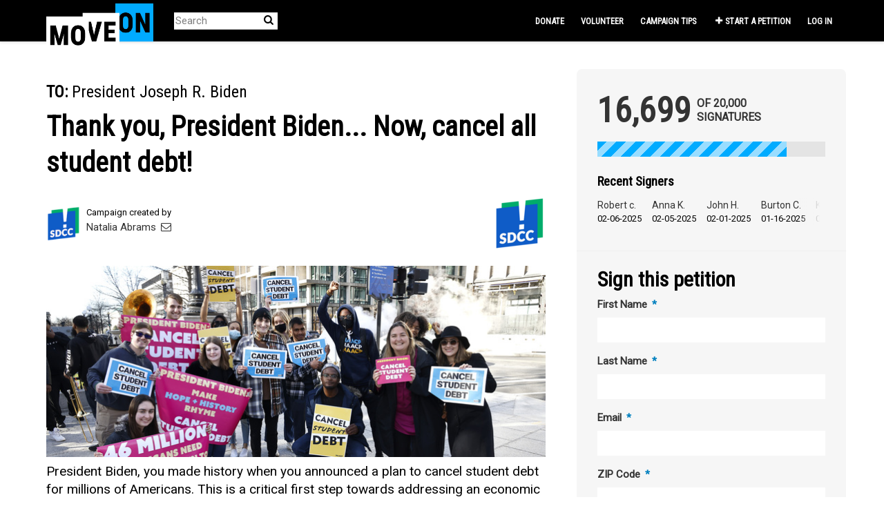

--- FILE ---
content_type: text/html; charset=utf-8
request_url: https://sign.moveon.org/petitions/thank-you-president-biden-now-cancel-all-student-debt?source=front-widget
body_size: 14639
content:
<!DOCTYPE html>
<html data-default-locale="en" dir="ltr" lang="en-US" prefix="og: http://ogp.me/ns# fb: http://ogp.me/ns/fb#">
<head>
<meta content="width=device-width, initial-scale=1.0" name="viewport">
<meta charset="utf-8">
<title>
Thank you, President Biden... Now, cancel all student debt!
|
MoveOn
</title>
<link rel="icon" type="image/png" href="https://static.controlshift.app/organisations/favicons/147/cropped-38875418-52635f78-4228-11e8-82da-b221a5a85253-192x192.png?1588820444" />
<link rel="apple-touch-icon" type="image/png" href="https://static.controlshift.app/organisations/touch_favicons/147/icon/cropped-38875418-52635f78-4228-11e8-82da-b221a5a85253-192x192.png?1588820468" />

<link as="font" crossorigin="true" href="https://sign.moveon.org/assets/agra/agra-fe58de35ea251c39ece47a9dcc45685214f71d54aa06e9b6b622e5bc0c366d71.woff2" rel="preload" type="font/woff2">
<link rel="preconnect" href="https://fonts.gstatic.com/" crossorigin="true"><link rel="preload" href="https://fonts.googleapis.com/css2?family=Roboto&amp;family=Roboto+Condensed&amp;display=swap" as="style"><link rel="stylesheet" href="https://fonts.googleapis.com/css2?family=Roboto&amp;family=Roboto+Condensed&amp;display=swap" media="print" data-swap-on-load="true"><noscript><link href="https://fonts.googleapis.com/css2?family=Roboto&amp;family=Roboto+Condensed&amp;display=swap" rel="stylesheet" type="text/css"></noscript>

<style type="text/css">.d-none{display:none!important}h1,h2{margin-top:0;margin-bottom:.5rem;font-family:&quot;Roboto Condensed&quot;,sans-serif;font-weight:700;line-height:1.2;color:var(--bs-heading-color)}.what .trix-content{line-height:28px;margin:0 0 20px}@media screen and (max-width:767px){h1{margin-top:0;padding-top:0;font-size:2.25em;line-height:40px}h2{font-size:1.6em;line-height:26px}}h1,h2{font-family:&quot;Roboto Condensed&quot;,sans-serif;font-weight:bolder;color:#000}:root{--bs-blue:#0d6efd;--bs-indigo:#6610f2;--bs-purple:#6f42c1;--bs-pink:#d63384;--bs-red:#ea1c24;--bs-orange:#fd7e14;--bs-yellow:#ffc107;--bs-green:#198754;--bs-teal:#20c997;--bs-cyan:#0dcaf0;--bs-black:black;--bs-white:white;--bs-gray:#6c757d;--bs-gray-dark:#343a40;--bs-gray-100:#f8f9fa;--bs-gray-200:#e9ecef;--bs-gray-300:#dee2e6;--bs-gray-400:#ced4da;--bs-gray-500:#adb5bd;--bs-gray-600:#6c757d;--bs-gray-700:#495057;--bs-gray-800:#343a40;--bs-gray-900:#212529;--bs-primary:#00abff;--bs-secondary:#00abff;--bs-success:#198754;--bs-info:#0dcaf0;--bs-warning:#ffc107;--bs-danger:#ea1c24;--bs-light:#f8f9fa;--bs-dark:#212529;--bs-primary-dark:#0080bf;--bs-medium-gray:#e2e2e2;--bs-primary-rgb:0,171,255;--bs-secondary-rgb:0,171,255;--bs-success-rgb:25,135,84;--bs-info-rgb:13,202,240;--bs-warning-rgb:255,193,7;--bs-danger-rgb:234,28,36;--bs-light-rgb:248,249,250;--bs-dark-rgb:33,37,41;--bs-primary-dark-rgb:0,128,191;--bs-medium-gray-rgb:226,226,226;--bs-primary-text-emphasis:#052c65;--bs-secondary-text-emphasis:#2b2f32;--bs-success-text-emphasis:#0a3622;--bs-info-text-emphasis:#055160;--bs-warning-text-emphasis:#664d03;--bs-danger-text-emphasis:#5e0b0e;--bs-light-text-emphasis:#495057;--bs-dark-text-emphasis:#495057;--bs-primary-bg-subtle:#cfe2ff;--bs-secondary-bg-subtle:#e2e3e5;--bs-success-bg-subtle:#d1e7dd;--bs-info-bg-subtle:#cff4fc;--bs-warning-bg-subtle:#fff3cd;--bs-danger-bg-subtle:#fbd2d3;--bs-light-bg-subtle:#fcfcfd;--bs-dark-bg-subtle:#ced4da;--bs-primary-border-subtle:#9ec5fe;--bs-secondary-border-subtle:#c4c8cb;--bs-success-border-subtle:#a3cfbb;--bs-info-border-subtle:#9eeaf9;--bs-warning-border-subtle:#ffe69c;--bs-danger-border-subtle:#f7a4a7;--bs-light-border-subtle:#e9ecef;--bs-dark-border-subtle:#adb5bd;--bs-white-rgb:255,255,255;--bs-black-rgb:0,0,0;--bs-font-sans-serif:system-ui,-apple-system,&quot;Segoe UI&quot;,Roboto,&quot;Helvetica Neue&quot;,&quot;Noto Sans&quot;,&quot;Liberation Sans&quot;,Arial,sans-serif,&quot;Apple Color Emoji&quot;,&quot;Segoe UI Emoji&quot;,&quot;Segoe UI Symbol&quot;,&quot;Noto Color Emoji&quot;;--bs-font-monospace:SFMono-Regular,Menlo,Monaco,Consolas,&quot;Liberation Mono&quot;,&quot;Courier New&quot;,monospace;--bs-gradient:linear-gradient(180deg, rgba(255, 255, 255, 0.15), rgba(255, 255, 255, 0));--bs-body-font-family:&quot;Roboto&quot;,sans-serif;--bs-body-font-size:0.94rem;--bs-body-font-weight:400;--bs-body-line-height:1.5;--bs-body-color:#333;--bs-body-color-rgb:51,51,51;--bs-body-bg:white;--bs-body-bg-rgb:255,255,255;--bs-emphasis-color:black;--bs-emphasis-color-rgb:0,0,0;--bs-secondary-color:rgba(51, 51, 51, 0.75);--bs-secondary-color-rgb:51,51,51;--bs-secondary-bg:#e9ecef;--bs-secondary-bg-rgb:233,236,239;--bs-tertiary-color:rgba(51, 51, 51, 0.5);--bs-tertiary-color-rgb:51,51,51;--bs-tertiary-bg:#f8f9fa;--bs-tertiary-bg-rgb:248,249,250;--bs-heading-color:#333;--bs-link-color:#00abff;--bs-link-color-rgb:0,171,255;--bs-link-decoration:none;--bs-link-hover-color:#0089cc;--bs-link-hover-color-rgb:0,137,204;--bs-code-color:#d63384;--bs-highlight-color:#333;--bs-highlight-bg:#fff3cd;--bs-border-width:1px;--bs-border-style:solid;--bs-border-color:#ddd;--bs-border-color-translucent:rgba(0, 0, 0, 0.175);--bs-border-radius:0.375rem;--bs-border-radius-sm:0.25rem;--bs-border-radius-lg:0.5rem;--bs-border-radius-xl:1rem;--bs-border-radius-xxl:2rem;--bs-border-radius-2xl:var(--bs-border-radius-xxl);--bs-border-radius-pill:50rem;--bs-box-shadow:0 0.5rem 1rem rgba(0, 0, 0, 0.15);--bs-box-shadow-sm:0 0.125rem 0.25rem rgba(0, 0, 0, 0.075);--bs-box-shadow-lg:0 1rem 3rem rgba(0, 0, 0, 0.175);--bs-box-shadow-inset:inset 0 1px 2px rgba(0, 0, 0, 0.075);--bs-focus-ring-width:0.25rem;--bs-focus-ring-opacity:0.25;--bs-focus-ring-color:rgba(13, 110, 253, 0.25);--bs-form-valid-color:#198754;--bs-form-valid-border-color:#198754;--bs-form-invalid-color:#ea1c24;--bs-form-invalid-border-color:#ea1c24}.alert{--bs-alert-bg:transparent;--bs-alert-padding-x:1rem;--bs-alert-padding-y:1rem;--bs-alert-margin-bottom:1rem;--bs-alert-color:inherit;--bs-alert-border-color:transparent;--bs-alert-border:var(--bs-border-width) solid var(--bs-alert-border-color);--bs-alert-border-radius:var(--bs-border-radius);--bs-alert-link-color:inherit;position:relative;padding:var(--bs-alert-padding-y) var(--bs-alert-padding-x);margin-bottom:var(--bs-alert-margin-bottom);color:var(--bs-alert-color);background-color:var(--bs-alert-bg);border:var(--bs-alert-border);border-radius:var(--bs-alert-border-radius)}.alert-success{--bs-alert-color:var(--bs-success-text-emphasis);--bs-alert-bg:var(--bs-success-bg-subtle);--bs-alert-border-color:var(--bs-success-border-subtle);--bs-alert-link-color:var(--bs-success-text-emphasis)}.alert-danger{--bs-alert-color:var(--bs-danger-text-emphasis);--bs-alert-bg:var(--bs-danger-bg-subtle);--bs-alert-border-color:var(--bs-danger-border-subtle);--bs-alert-link-color:var(--bs-danger-text-emphasis)}.container{--bs-gutter-x:1.5rem;--bs-gutter-y:0;width:100%;padding-right:calc(var(--bs-gutter-x) * .5);padding-left:calc(var(--bs-gutter-x) * .5);margin-right:auto;margin-left:auto}@media (min-width:576px){.container{max-width:540px}}@media (min-width:768px){.container{max-width:720px}}@media (min-width:992px){.container{max-width:960px}}@media (min-width:1200px){.container{max-width:1140px}}:root{--bs-breakpoint-xs:0;--bs-breakpoint-sm:576px;--bs-breakpoint-md:768px;--bs-breakpoint-lg:992px;--bs-breakpoint-xl:1200px;--bs-breakpoint-xxl:1400px}.row{--bs-gutter-x:1.5rem;--bs-gutter-y:0;display:flex;flex-wrap:wrap;margin-top:calc(-1 * var(--bs-gutter-y));margin-right:calc(-.5 * var(--bs-gutter-x));margin-left:calc(-.5 * var(--bs-gutter-x))}.row&gt;*{flex-shrink:0;width:100%;max-width:100%;padding-right:calc(var(--bs-gutter-x) * .5);padding-left:calc(var(--bs-gutter-x) * .5);margin-top:var(--bs-gutter-y)}.col-12{flex:0 0 auto;width:100%}@media (min-width:768px){.col-md-4{flex:0 0 auto;width:33.33333333%}.col-md-8{flex:0 0 auto;width:66.66666667%}[dir=ltr] .offset-md-2{margin-left:16.66666667%}}.nav-link{display:block;padding:var(--bs-nav-link-padding-y) var(--bs-nav-link-padding-x);font-size:var(--bs-nav-link-font-size);font-weight:var(--bs-nav-link-font-weight);color:var(--bs-nav-link-color);background:0 0;border:0}.navbar{--bs-navbar-padding-x:0;--bs-navbar-padding-y:0.5rem;--bs-navbar-color:white;--bs-navbar-hover-color:#00abff;--bs-navbar-disabled-color:rgba(var(--bs-emphasis-color-rgb), 0.3);--bs-navbar-active-color:#00abff;--bs-navbar-brand-padding-y:0.32375rem;--bs-navbar-brand-margin-end:1rem;--bs-navbar-brand-font-size:1.175rem;--bs-navbar-brand-color:#00abff;--bs-navbar-brand-hover-color:#00abff;--bs-navbar-nav-link-padding-x:0.5rem;--bs-navbar-toggler-padding-y:0.25rem;--bs-navbar-toggler-padding-x:0.75rem;--bs-navbar-toggler-font-size:1.175rem;--bs-navbar-toggler-icon-bg:url(&quot;data:image/svg+xml,%3csvg xmlns=&#39;http://www.w3.org/2000/svg&#39; viewBox=&#39;0 0 30 30&#39;%3e%3cpath stroke=&#39;rgba%2851, 51, 51, 0.75%29&#39; stroke-linecap=&#39;round&#39; stroke-miterlimit=&#39;10&#39; stroke-width=&#39;2&#39; d=&#39;M4 7h22M4 15h22M4 23h22&#39;/%3e%3c/svg%3e&quot;);--bs-navbar-toggler-border-color:#ddd;--bs-navbar-toggler-border-radius:8px;--bs-navbar-toggler-focus-width:0.25rem;position:relative;display:flex;flex-wrap:wrap;align-items:center;justify-content:space-between;padding:var(--bs-navbar-padding-y) var(--bs-navbar-padding-x)}.navbar&gt;.container{display:flex;flex-wrap:inherit;align-items:center;justify-content:space-between}.navbar-brand{padding-top:var(--bs-navbar-brand-padding-y);padding-bottom:var(--bs-navbar-brand-padding-y);font-size:var(--bs-navbar-brand-font-size);color:var(--bs-navbar-brand-color);white-space:nowrap}[dir=ltr] .navbar-brand{margin-right:var(--bs-navbar-brand-margin-end)}.navbar-nav{--bs-nav-link-padding-x:0;--bs-nav-link-padding-y:0.5rem;--bs-nav-link-font-weight: ;--bs-nav-link-color:var(--bs-navbar-color);--bs-nav-link-hover-color:var(--bs-navbar-hover-color);--bs-nav-link-disabled-color:var(--bs-navbar-disabled-color);display:flex;flex-direction:column;margin-bottom:0;list-style:none}[dir=ltr] .navbar-nav{padding-left:0}.navbar-collapse{flex-basis:100%;flex-grow:1;align-items:center}.navbar-toggler{padding:var(--bs-navbar-toggler-padding-y) var(--bs-navbar-toggler-padding-x);font-size:var(--bs-navbar-toggler-font-size);line-height:1;color:var(--bs-navbar-color);background-color:transparent;border:var(--bs-border-width) solid var(--bs-navbar-toggler-border-color);border-radius:var(--bs-navbar-toggler-border-radius)}@media (min-width:768px){.navbar-expand-md{flex-wrap:nowrap;justify-content:flex-start}.navbar-expand-md .navbar-nav{flex-direction:row}.navbar-expand-md .navbar-nav .nav-link{padding-right:var(--bs-navbar-nav-link-padding-x);padding-left:var(--bs-navbar-nav-link-padding-x)}.navbar-expand-md .navbar-collapse{display:flex!important;flex-basis:auto}.navbar-expand-md .navbar-toggler{display:none}}*,::after,::before{box-sizing:border-box}@media (prefers-reduced-motion:no-preference){:root{scroll-behavior:smooth}}body{margin:0;font-family:var(--bs-body-font-family);font-size:var(--bs-body-font-size);font-weight:var(--bs-body-font-weight);line-height:var(--bs-body-line-height);color:var(--bs-body-color);text-align:var(--bs-body-text-align);background-color:var(--bs-body-bg);-webkit-text-size-adjust:100%}h1,h2,h3{margin-top:0;margin-bottom:.5rem;font-family:&quot;Roboto Condensed&quot;,sans-serif;font-weight:700;line-height:1.2;color:var(--bs-heading-color)}h1{font-size:calc(1.4375rem + 2.25vw)}@media (min-width:1200px){h1{font-size:3.125rem}}h2{font-size:calc(1.3125rem + .75vw)}@media (min-width:1200px){h2{font-size:1.875rem}}h3{font-size:1.1875rem}[dir=ltr] ul{padding-left:2rem}ul{margin-top:0;margin-bottom:1rem}strong{font-weight:bolder}a{color:rgba(var(--bs-link-color-rgb),var(--bs-link-opacity,1));text-decoration:none}img{vertical-align:middle}button{border-radius:0}button,input{margin:0;font-family:inherit;font-size:inherit;line-height:inherit}button{text-transform:none}[type=button],button{-webkit-appearance:button}::-moz-focus-inner{padding:0;border-style:none}::-webkit-datetime-edit-day-field,::-webkit-datetime-edit-fields-wrapper,::-webkit-datetime-edit-hour-field,::-webkit-datetime-edit-minute,::-webkit-datetime-edit-month-field,::-webkit-datetime-edit-text,::-webkit-datetime-edit-year-field{padding:0}::-webkit-inner-spin-button{height:auto}[type=search]{-webkit-appearance:textfield;outline-offset:-2px}::-webkit-search-decoration{-webkit-appearance:none}::-webkit-color-swatch-wrapper{padding:0}::file-selector-button{font:inherit;-webkit-appearance:button}.collapse:not(.show){display:none}.list-unstyled{list-style:none}[dir=ltr] .list-unstyled{padding-left:0}.d-inline{display:inline!important}.d-flex{display:flex!important}.w-100{width:100%!important}.h-100{height:100%!important}.flex-row{flex-direction:row!important}.flex-wrap{flex-wrap:wrap!important}.justify-content-between{justify-content:space-between!important}.align-items-center{align-items:center!important}.mx-0{margin-right:0!important;margin-left:0!important}.my-2{margin-top:.5rem!important;margin-bottom:.5rem!important}.mt-2{margin-top:.5rem!important}.mt-3{margin-top:1rem!important}.mt-4{margin-top:1.5rem!important}.mb-3{margin-bottom:1rem!important}.mb-4{margin-bottom:1.5rem!important}[dir=ltr] .ms-auto{margin-left:auto!important}.p-0{padding:0!important}.px-0{padding-right:0!important;padding-left:0!important}.py-0{padding-top:0!important;padding-bottom:0!important}[dir=ltr] .text-start{text-align:left!important}[class^=icon-]:before{font-family:agra;font-style:normal;font-weight:400;speak:never;display:inline-block;text-decoration:inherit;width:1em;margin-right:.2em;text-align:center;font-variant:normal;text-transform:none;line-height:1em;margin-left:.2em;-webkit-font-smoothing:antialiased;-moz-osx-font-smoothing:grayscale}.icon-search:before{content:&#39;\e803&#39;}.icon-plus:before{content:&#39;\e804&#39;}.icon-bluesky:before{content:&#39;\e827&#39;}.icon-x-twitter:before{content:&#39;\e828&#39;}.icon-facebook:before{content:&#39;\f09a&#39;}.icon-menu:before{content:&#39;\f0c9&#39;}h1{line-height:52px;color:#00abff;text-align:center;padding-top:15px}h2{line-height:34px}h3{font-family:Roboto,sans-serif;font-weight:700;font-size:19px;line-height:24px;margin-top:50px;margin-bottom:40px}.what .trix-content,.why .trix-content{line-height:28px;margin:0 0 20px}.intro-copy .trix-content{font-size:19px;line-height:26px;color:#757575}body{background-color:#fff}@media (min-width:576px){.container{max-width:unset}}@media (min-width:768px){.d-md-none{display:none!important}.container{max-width:750px}}@media (min-width:992px){.d-lg-block{display:block!important}.align-items-lg-center{align-items:center!important}.container{max-width:970px}}@media (min-width:1200px){.container{max-width:1170px}}:root{--accent-color:#00abff;--text-on-accent-color:black;--secondary-accent-color:#00abff;--text-on-secondary-accent-color:black;--carousel-accent-color:#00abff;--carousel-background:white;--carousel-background-opacity:0.8;--carousel-control-color:#000000;--carousel-control-hover-color:#00abff;--carousel-list-item-desc-box-background-color:white;--carousel-list-item-desc-box-background-opacity:1;--carousel-why-color:#000000}.main-content{padding-top:10px;padding-bottom:20px}.main-content&gt;.container{min-height:800px}.centered-image{text-align:center}.centered-image img{max-width:100%;width:auto;max-height:300px}@media screen and (min-width:768px){[dir=ltr] .main-column{padding-right:45px}}@media screen and (max-width:767px){h1{margin-top:0;padding-top:0;font-size:2.25em;line-height:40px}h2{font-size:1.6em;line-height:26px}h3{font-size:1.35em}.sidebar{padding-left:0;padding-right:0}}.skip-main{position:absolute;top:auto;width:1px;height:1px;overflow:hidden;z-index:-999}[dir=ltr] .skip-main{left:auto}.footer a{color:#fff}.footer a:not(:first-child)::before{content:&#39;&#39;;padding:16px}.footer a.social-media-icon{margin:0;color:#fff}.campaign-image-wrapper{position:relative}.navbar{min-height:60px;box-shadow:0 1px 4px rgba(51,51,51,.2);border:1px solid transparent;border-radius:0;margin-bottom:0;background-color:#000;font-size:.85em;z-index:2}.navbar a.nav-link{font:bold 100% &quot;Roboto Condensed&quot;,sans-serif;color:#fff;text-transform:uppercase;display:inline-block;line-height:28px;text-decoration:none;padding:0 5px}[dir=ltr] .navbar .logo-container{margin-left:10px}.navbar .logo-container .logo{max-height:60px}.navbar .navbar-nav{align-items:center}.navbar .navbar-nav&gt;li&gt;a{position:relative;padding:11px 5px 10px;display:inline-block}[dir=ltr] .navbar .navbar-nav&gt;li&gt;a{margin-left:8px}@media screen and (max-width:767px){.navbar .navbar-content{min-height:60px;width:100%}.navbar .navbar-search{display:inline-block;width:90%;vertical-align:middle;margin:8px 0}.navbar .navbar-search .search-button{top:5px;background:no-repeat;border:none;overflow:hidden;outline:0}.navbar .navbar-search .search-query{display:block;width:100%;height:34px;padding:6px 12px;font-size:14px;line-height:1.42857143;color:#555;background-color:#fff;background-image:none;border:1px solid #ccc;border-radius:4px}[dir=ltr] .navbar .nav-item{margin-right:auto}}@media screen and (max-width:991px){.navbar .logo-container .logo{max-width:180px}}.search-box{position:relative}.search-box .search-button{position:absolute}.navbar-search{width:150px;height:24px;font-size:15px}[dir=ltr] .navbar-search{margin-left:30px}.navbar-search .search-button{background:no-repeat;border:none;overflow:hidden;outline:0;top:0;padding:0;width:26px}[dir=ltr] .navbar-search .search-button{right:0}.navbar-search .search-button i{color:#000}.navbar-search .search-query{width:150px;color:rgba(0,0,0,.5);background-color:#fff;border:none;border-bottom:1px solid rgba(0,0,0,.25)}[dir=ltr] .navbar-search .search-query{float:left;padding-right:15px}.navbar-search .search-query::-moz-placeholder{color:rgba(0,0,0,.5)}a.social-media-icon{text-decoration:none;color:#333;margin:5px}.body-view-show .petition-content{overflow-wrap:break-word}.navbar{background-color:#000;border:0 transparent}.navbar .navbar-brand{margin-top:-20px}[dir=ltr] .navbar .navbar-brand{margin-right:0}.navbar .logo-container{width:100px;height:30px}.navbar .logo-container .logo{height:74px;max-height:unset}body{font-family:Roboto,sans-serif}h1,h2,h3{font-family:&quot;Roboto Condensed&quot;,sans-serif;font-weight:bolder;color:#000}h1{font-size:40px}h2{font-size:24px}h3{margin-top:10px;margin-bottom:10px}.intro-copy .trix-content{color:#000}.footer .footer-link,.footer a.social-media-icon{font-size:16px;line-height:36px}.main-content{padding-top:40px}.petition-content h1{color:#000}.body-view-show .petition-content .who{font-weight:400}.body-view-show .petition-content .who #petition-who-to{text-transform:uppercase;font-weight:700}</style>
<link rel="preload" href="https://sign.moveon.org/assets/organisations/moveon/application_phoenix-fecf6e26f1bcb9ddd4447a531a7aafba747376fe890381179b62f3a66d32ea0d.css" as="style"><link rel="stylesheet" href="https://sign.moveon.org/assets/organisations/moveon/application_phoenix-fecf6e26f1bcb9ddd4447a531a7aafba747376fe890381179b62f3a66d32ea0d.css" media="print" data-swap-on-load="true"><noscript><link href="https://sign.moveon.org/assets/organisations/moveon/application_phoenix-fecf6e26f1bcb9ddd4447a531a7aafba747376fe890381179b62f3a66d32ea0d.css" rel="stylesheet" type="text/css"></noscript>

<script nonce="eefe512bacd6ce5035f1fe6368f268fb">
//<![CDATA[
window.__webpack_public_path__ = '/packs/';
window.Agra = window.Agra || {};
window.Agra.Configuration = {"activeStorageDirectUploadsPath":"/rails/active_storage/direct_uploads","awsRegion":"us-east-1","defaultTimeZone":"America/New_York","disableAnimations":false,"disablePublicEventCreation":false,"embedly":{"allowedProviders":null,"disabled":false,"privacyMode":false,"placeholderImageUrl":null},"errorReporting":{"rollbar":{"enabled":false},"appsignal":{"enabled":false}},"externalImagesEnabled":true,"geoipHostname":"geoip.controlshift.app","googleFontsApiKey":"AIzaSyDD9MJEarAI8E0vUfg8l4HJwOJD39KLu6E","organisationCountry":"US","organisationName":"MoveOn","organisationPreferredLocale":"en-US","showTimeMeridian":true,"stubGoogleMaps":false,"tokyoUrlBase":"https://sign.moveon.org","botProtection":{"kind":"turnstile","siteKey":"0x4AAAAAAABRGj2oBAmgAEWi"},"locationSearchBias":{"boundaryBox":{"max_latitude":50.71597107484683,"min_latitude":24.05352693034888,"max_longitude":-49.03655375349643,"min_longitude":-137.1612290987335},"center":null,"country":null},"mapTilesProvider":{"kind":"aws_location_service","clientApiToken":"v1.public.[base64].ZWU0ZWIzMTktMWRhNi00Mzg0LTllMzYtNzlmMDU3MjRmYTkx"},"sendTrackingEventsTo":["segment"]};

//]]>
</script>
<script src="/packs/js/runtime-184aba420e61a6fd72b2.js" defer="defer"></script>
<script src="/packs/js/4499-1c4d4ad1fd31791704d1.js" defer="defer"></script>
<script src="/packs/js/889-8e7aad25df97c0116d5b.js" defer="defer"></script>
<script src="/packs/js/9741-2a0dfd2234ed59d4e286.js" defer="defer"></script>
<script src="/packs/js/phoenix-efa7d50a82ce7d5a63a9.js" defer="defer"></script>
<link rel="stylesheet" href="https://sign.moveon.org/packs/css/phoenix-8cfed123.css" />
<meta content="2715227458580197" property="fb:app_id">
<script src="https://challenges.cloudflare.com/turnstile/v0/api.js" async="async" defer="defer"></script>
<meta name="csrf-param" content="authenticity_token" />
<meta name="csrf-token" content="v9IGNZfWkn5AYf_aSvNm-eWTu9GkCVz-W8g3UgfmkYY-C1d4gJA1ykHdTz7bgIf8Tv8QML1RYovQTvgNDf459g" />


<script src="//cdn.optimizely.com/js/17163910351.js"></script>


<link href="https://sign.moveon.org/petitions/thank-you-president-biden-now-cancel-all-student-debt" rel="canonical">
<meta content="article" property="og:type">
<meta content="Thank you, President Biden... Now, cancel all student debt!" property="og:title">
<meta content="https://sign.moveon.org/petitions/thank-you-president-biden-now-cancel-all-student-debt" property="og:url">
<meta content="TY President Biden for cancelling 10k in federal student for borrowers making &amp;lt;$125k, &amp;amp; an extra 10k for Pell Grant recipients, providing relief to nearly 43M, &amp;amp; eliminating debt for 20M!

SIGN: Now, it&#39;s time to finish the job &amp;amp; cancel ALL student debt!👇" property="og:description">
<meta content="https://images.controlshift.app/rails/active_storage/representations/proxy/eyJfcmFpbHMiOnsiZGF0YSI6MTM0OTY1LCJwdXIiOiJibG9iX2lkIn19--f0745e8b6c7423680761f13b526d7ec71060d588/eyJfcmFpbHMiOnsiZGF0YSI6eyJmb3JtYXQiOiJqcGciLCJzdHJpcCI6dHJ1ZSwicmVzaXplX3RvX2ZpdCI6WzEwMjQsNTEyXX0sInB1ciI6InZhcmlhdGlvbiJ9fQ==--2cb192ad8affe4eaa156c50800ecc00cefb4d200/1385452351.jpg" property="og:image">
<meta content="MoveOn" property="og:site_name">
<meta content="https://facebook.com/moveon" property="article:publisher">
<meta content="2715227458580197" property="fb:app_id">

<meta content="summary_large_image" name="twitter:card">
<meta content="@moveon" name="twitter:site">
<meta content="Cancel ALL student debt!" name="twitter:title">
<meta content="TY President Biden for cancelling 10k in federal student for borrowers making &lt;$125k, &amp; an extra 10k for Pell Grant recipients, providing relief to nearly 43M, &amp; eliminating debt for 20M!

SIGN: Now, it&#39;s time to finish the job &amp; cancel ALL student debt!👇" name="twitter:description">
<meta content="https://images.controlshift.app/rails/active_storage/representations/proxy/eyJfcmFpbHMiOnsiZGF0YSI6MTM0OTY1LCJwdXIiOiJibG9iX2lkIn19--f0745e8b6c7423680761f13b526d7ec71060d588/eyJfcmFpbHMiOnsiZGF0YSI6eyJmb3JtYXQiOiJqcGciLCJzdHJpcCI6dHJ1ZSwicmVzaXplX3RvX2ZpdCI6WzEwMjQsNTEyXX0sInB1ciI6InZhcmlhdGlvbiJ9fQ==--2cb192ad8affe4eaa156c50800ecc00cefb4d200/1385452351.jpg" name="twitter:image">

<meta content="" name="twitter:image:alt">
<meta class="script-loader" data-script-name="petitionShow">

</head>
<body class="body-view-show " data-bs-no-jquery>
<a class="skip-main" href="#main-content">Skip to main content</a>

<div class="main">
<div class="navbar navbar-light navbar-expand-md py-0" id="header">
<div class="container">
<div class="navbar-content d-flex justify-content-between align-items-center">
<div class="navbar-brand py-0">
<div class="logo-container w-100 mx-0">
<a class="nav-link d-flex flex-wrap align-items-center px-0" href="https://front.moveon.org/petitions/" id="header-logo-href">
<img alt="MoveOn" class="logo" src="https://static.controlshift.app/organisation_logos/logos/527/moveon-logo_%281%29.png?1564772236" />
<div class="logo-mobile"></div>
</a>
</div>

</div>
<button aria-controls="header-nav-action-links" aria-expanded="false" aria-label="Toggle navigation" class="navbar-toggler collapsed" data-bs-target="#header-nav-action-links" data-bs-toggle="collapse" id="header-nav-toggle" type="button">
<i class="icon-menu"></i>
</button>
</div>
<div class="collapse navbar-collapse" id="header-nav-action-links">
<form action="/petitions/search" class="filter search-box search-box-mini navbar-search d-md-none d-lg-block" id="header-search-form" method="GET" role="search">
<input aria-label="Search" class="search-query" name="query" placeholder="Search" type="search">
<button aria-label="Search Submit" class="search-button" id="search-campaign">
<i class="icon-search"></i>
</button>
</form>

<ul class="navbar-nav ms-auto">
<li class="nav-item">
<a class="nav-link" href="https://act.moveon.org/donate/pac-petition-fr?donation_type=recurring&amp;recurring=1&amp;source=petition_nav">Donate</a>
</li>
<li class="nav-item">
<a class="nav-link" href="https://front.moveon.org/volunteer-with-moveon/?source=petition_nav">Volunteer</a>
</li>
<li class="nav-item">
<a class="nav-link" href="https://petitions.moveon.org/campaign_tips.html?source=front_CSL&amp;utm_source=front&amp;utm_content=CSL">Campaign tips</a>
</li>

<li class="nav-item">
<a id="nav-start-petition" class="icon-plus nav-link" href="/petition/start?source=header">Start a Petition</a>
</li>

<li id="login-link" class="nav-item"><a class="login nav-link" id="nav-login" href="/users/sign_in">Log in</a></li>

</ul>
</div>
</div>
</div>



<div class="main-content" id="main-content">
<div class="container">
<div class="row" id="alerts">
<div class="col-md-8 offset-md-2">
<div class="client-side-alerts">
<div class="alert alert-success" role="alert" style="display: none;">
<span></span>
</div>
<div class="alert alert-danger" role="alert" style="display: none;">
<span></span>
</div>
</div>





</div>
</div>
<div class="row">
<div class="col-12 col-md-8 main-column">
<div class="petition-content">
<h2 class="who mt-3">
<span id="petition-who-to">
To:
</span>
President Joseph R. Biden
</h2>

<h1 class="mt-2 p-0 text-start">Thank you, President Biden... Now, cancel all student debt!</h1>
<div class="d-flex flex-row flex-wrap justify-content-between align-items-lg-center mt-4 mb-3">
<div class="vue-component-loader" data-component-name="campaignCreatorBlock" data-props="{&quot;label&quot;:&quot;Campaign created by&quot;,&quot;campaignerContactable&quot;:true,&quot;creatorDisplayName&quot;:&quot;Natalia Abrams&quot;,&quot;profileImage&quot;:{&quot;isDefault&quot;:false,&quot;suppressInitials&quot;:false,&quot;url&quot;:&quot;https://static.controlshift.app/users/images/238286/avatar/SDCC!-Icon.png?1632418632&quot;,&quot;initials&quot;:&quot;NA&quot;},&quot;contactPath&quot;:&quot;/petitions/thank-you-president-biden-now-cancel-all-student-debt/contacts&quot;,&quot;dataProcessingConsent&quot;:{&quot;enabled&quot;:false},&quot;currentUser&quot;:null}"><div class="vue-component"></div></div>
<a class="big-link" href="/partnerships/student-debt-crisis"><img alt="Student Debt Crisis Center" title="Student Debt Crisis Center" src="https://static.controlshift.app/partnerships/images/1203/mini/SDCC!-Icon_%281%29.png?1632427482" />
</a>
</div>
<div class="mb-4" id="sign-progress-bar-wrapper"></div>
<div class="campaign-image-wrapper">
<div class='my-2 centered-image uploaded-image'>
<div class='campaign-image'>
<img src="https://images.controlshift.app/rails/active_storage/representations/proxy/eyJfcmFpbHMiOnsiZGF0YSI6MTM0OTY1LCJwdXIiOiJibG9iX2lkIn19--f0745e8b6c7423680761f13b526d7ec71060d588/eyJfcmFpbHMiOnsiZGF0YSI6eyJmb3JtYXQiOiJqcGciLCJzdHJpcCI6dHJ1ZSwicmVzaXplX3RvX2ZpdCI6WzcyNSwzMDBdfSwicHVyIjoidmFyaWF0aW9uIn19--05a588c1e142679bab22bb471238ab7a02053981/1385452351.jpg" />
</div>
</div>
</div>
<div class="campaign-text embedly">
<div class="intro-copy what"><div class="trix-content">
  President Biden, you made history when you announced a plan to cancel student debt for millions of Americans. This is a critical first step towards addressing an economic issues impacting 43 million people. Now, we urge you to go further.
</div>
</div>

<h3 class="why-heading">Why is this important?</h3>
<div class="why"><div class="trix-content">
  We applaud President Biden's historic student debt cancellation plan, but we recognize that millions of people will still be burdened by debt. That is why we urge the President to cancel all student debt to ensure borrowers have the financial freedom to invest in their futures, support their families, benefit their communities, and contribute to the economy. <br><br>

President Biden must take the next step and cancel student debt for all. Research shows that debt cancellation is progressive. That means the more that is canceled, the more benefits reach people who need help. On top of that, canceling more debt will further advance efforts to address racial and gender equity issues.
</div>
</div>
</div>

</div>
</div>
<div class="col-12 col-md-4 sidebar petition-content p-0">
<div class="vue-component-loader h-100" data-component-name="petitionSign" data-props="{}" data-store-data="{&quot;petition&quot;:{&quot;slug&quot;:&quot;thank-you-president-biden-now-cancel-all-student-debt&quot;,&quot;signatureFormHidden&quot;:false,&quot;signersWriteToDecisionMaker&quot;:false,&quot;successful&quot;:false,&quot;progressBarHidden&quot;:false,&quot;sharingAllowed&quot;:true},&quot;sharing&quot;:{&quot;channels&quot;:[{&quot;kind&quot;:&quot;facebook&quot;,&quot;medium&quot;:&quot;facebook&quot;,&quot;mobileOnly&quot;:false,&quot;utmSource&quot;:&quot;facebook&quot;},{&quot;kind&quot;:&quot;whatsapp&quot;,&quot;medium&quot;:&quot;whatsapp&quot;,&quot;mobileOnly&quot;:true,&quot;utmSource&quot;:&quot;whatsapp&quot;},{&quot;kind&quot;:&quot;email&quot;,&quot;medium&quot;:&quot;email&quot;,&quot;mobileOnly&quot;:false,&quot;utmSource&quot;:&quot;email&quot;},{&quot;kind&quot;:&quot;facebook_messenger&quot;,&quot;medium&quot;:&quot;messenger&quot;,&quot;mobileOnly&quot;:true,&quot;utmSource&quot;:&quot;messenger&quot;,&quot;appId&quot;:&quot;2715227458580197&quot;},{&quot;kind&quot;:&quot;bluesky&quot;,&quot;medium&quot;:&quot;bluesky&quot;,&quot;mobileOnly&quot;:false,&quot;utmSource&quot;:&quot;bluesky&quot;}],&quot;rawlink&quot;:{&quot;url&quot;:&quot;https://sign.moveon.org/petitions/thank-you-president-biden-now-cancel-all-student-debt?source=rawlink\u0026utm_source=rawlink&quot;,&quot;shareClicksPath&quot;:&quot;/petitions/thank-you-president-biden-now-cancel-all-student-debt/share_clicks&quot;,&quot;entityType&quot;:&quot;Petition&quot;,&quot;entitySlug&quot;:&quot;thank-you-president-biden-now-cancel-all-student-debt&quot;},&quot;facebook&quot;:{&quot;slug&quot;:&quot;thank-you-president-biden-now-cancel-all-student-debt&quot;,&quot;share_clicks_path&quot;:&quot;/petitions/thank-you-president-biden-now-cancel-all-student-debt/share_clicks?medium=facebook&quot;,&quot;share_click_token&quot;:null,&quot;entity_type&quot;:&quot;Petition&quot;,&quot;entity_slug&quot;:&quot;thank-you-president-biden-now-cancel-all-student-debt&quot;,&quot;href&quot;:&quot;https://www.facebook.com/sharer/sharer.php?u=https%3A%2F%2Fsign.moveon.org%2Fpetitions%2Fthank-you-president-biden-now-cancel-all-student-debt%3Fsource%3Dfacebook%26time%3D1755043223%26utm_source%3Dfacebook&quot;},&quot;whatsapp&quot;:{&quot;slug&quot;:&quot;thank-you-president-biden-now-cancel-all-student-debt&quot;,&quot;share_clicks_path&quot;:&quot;/petitions/thank-you-president-biden-now-cancel-all-student-debt/share_clicks?medium=whatsapp&quot;,&quot;share_click_token&quot;:null,&quot;entity_type&quot;:&quot;Petition&quot;,&quot;entity_slug&quot;:&quot;thank-you-president-biden-now-cancel-all-student-debt&quot;,&quot;href&quot;:&quot;https://api.whatsapp.com/send?text=TY%20President%20Biden%20for%20cancelling%2010k%20in%20federal%20student%20for%20borrowers%20making%20%3C%24125k%2C%20%26%20an%20extra%2010k%20for%20Pell%20Grant%20recipients%2C%20providing%20relief%20to%20nearly%2043M%2C%20%26%20eliminating%20debt%20for%2020M%21%0A%0ASIGN%3A%20Now%2C%20it%27s%20time%20to%20finish%20the%20job%20%26%20cancel%20ALL%20student%20debt%21%F0%9F%91%87%20https%3A%2F%2Fsign.moveon.org%2Fpetitions%2Fthank-you-president-biden-now-cancel-all-student-debt%3Fsource%3Dwhatsapp%26utm_source%3Dwhatsapp&quot;},&quot;email&quot;:{&quot;slug&quot;:&quot;thank-you-president-biden-now-cancel-all-student-debt&quot;,&quot;share_clicks_path&quot;:&quot;/petitions/thank-you-president-biden-now-cancel-all-student-debt/share_clicks?medium=email&quot;,&quot;share_click_token&quot;:null,&quot;entity_type&quot;:&quot;Petition&quot;,&quot;entity_slug&quot;:&quot;thank-you-president-biden-now-cancel-all-student-debt&quot;,&quot;href&quot;:&quot;https://sign.moveon.org/petitions/thank-you-president-biden-now-cancel-all-student-debt&quot;,&quot;email_share_data_href&quot;:&quot;/petitions/thank-you-president-biden-now-cancel-all-student-debt/share_emails/new&quot;},&quot;facebookMessenger&quot;:{&quot;slug&quot;:&quot;thank-you-president-biden-now-cancel-all-student-debt&quot;,&quot;share_clicks_path&quot;:&quot;/petitions/thank-you-president-biden-now-cancel-all-student-debt/share_clicks?medium=messenger&quot;,&quot;share_click_token&quot;:null,&quot;entity_type&quot;:&quot;Petition&quot;,&quot;entity_slug&quot;:&quot;thank-you-president-biden-now-cancel-all-student-debt&quot;,&quot;href&quot;:&quot;fb-messenger://share?link=https%3A%2F%2Fsign.moveon.org%2Fpetitions%2Fthank-you-president-biden-now-cancel-all-student-debt%3Fsource%3Dmessenger%26utm_source%3Dmessenger\u0026app_id=2715227458580197&quot;},&quot;bluesky&quot;:{&quot;slug&quot;:&quot;thank-you-president-biden-now-cancel-all-student-debt&quot;,&quot;share_clicks_path&quot;:&quot;/petitions/thank-you-president-biden-now-cancel-all-student-debt/share_clicks?medium=bluesky&quot;,&quot;share_click_token&quot;:null,&quot;entity_type&quot;:&quot;Petition&quot;,&quot;entity_slug&quot;:&quot;thank-you-president-biden-now-cancel-all-student-debt&quot;,&quot;share_text&quot;:&quot;This cause is close to my heart - please sign:&quot;,&quot;share_url&quot;:&quot;https://sign.moveon.org/petitions/thank-you-president-biden-now-cancel-all-student-debt?source=bluesky\u0026utm_source=bluesky&quot;},&quot;web_share_api&quot;:{&quot;slug&quot;:&quot;thank-you-president-biden-now-cancel-all-student-debt&quot;,&quot;share_clicks_path&quot;:&quot;/petitions/thank-you-president-biden-now-cancel-all-student-debt/share_clicks?medium=web_share_api&quot;,&quot;share_click_token&quot;:null,&quot;entity_type&quot;:&quot;Petition&quot;,&quot;entity_slug&quot;:&quot;thank-you-president-biden-now-cancel-all-student-debt&quot;,&quot;button_label&quot;:&quot;Share Anywhere&quot;,&quot;share_text&quot;:&quot;This cause is close to my heart - please sign:&quot;,&quot;share_url&quot;:&quot;https://sign.moveon.org/petitions/thank-you-president-biden-now-cancel-all-student-debt?source=web_share_api\u0026utm_source=web_share_api&quot;}},&quot;signTitle&quot;:&quot;Sign this petition&quot;,&quot;createActionUrl&quot;:&quot;/petitions/thank-you-president-biden-now-cancel-all-student-debt/signatures&quot;,&quot;oneClickFromContext&quot;:false,&quot;action&quot;:{&quot;email&quot;:null,&quot;country&quot;:&quot;US&quot;,&quot;firstName&quot;:null,&quot;lastName&quot;:null,&quot;phoneNumber&quot;:null,&quot;postcode&quot;:null,&quot;additionalFields&quot;:{},&quot;partnershipOptIns&quot;:{},&quot;joinListSuppressed&quot;:null},&quot;tryOneClickFromCrm&quot;:false,&quot;globalSubscriptionCheck&quot;:{&quot;enabled&quot;:false},&quot;fields&quot;:[{&quot;name&quot;:&quot;firstName&quot;,&quot;label&quot;:&quot;First Name&quot;,&quot;suppressForOneClick&quot;:true,&quot;validations&quot;:{&quot;required&quot;:true,&quot;maxLength&quot;:50}},{&quot;name&quot;:&quot;lastName&quot;,&quot;label&quot;:&quot;Last Name&quot;,&quot;suppressForOneClick&quot;:true,&quot;validations&quot;:{&quot;required&quot;:true,&quot;maxLength&quot;:50}},{&quot;name&quot;:&quot;email&quot;,&quot;label&quot;:&quot;Email&quot;,&quot;suppressForOneClick&quot;:true,&quot;validations&quot;:{&quot;required&quot;:true,&quot;maxLength&quot;:254}},{&quot;name&quot;:&quot;postcode&quot;,&quot;label&quot;:&quot;ZIP Code&quot;,&quot;suppressForOneClick&quot;:true,&quot;validations&quot;:{&quot;required&quot;:true,&quot;maxLength&quot;:15}},{&quot;name&quot;:&quot;phoneNumber&quot;,&quot;label&quot;:&quot;Mobile&quot;,&quot;suppressForOneClick&quot;:true,&quot;validations&quot;:{&quot;minLength&quot;:4,&quot;maxLength&quot;:30,&quot;allowBlank&quot;:true}},{&quot;name&quot;:&quot;optInSms&quot;,&quot;label&quot;:&quot;Receive mobile alerts from MoveOn on this and other campaigns. Recurring messages. Msg \u0026amp; data rates may apply. Text STOP to 668366 to stop receiving messages. Text HELP to 668366 for more information. \u003ca href=\&quot;https://front.moveon.org/moveon-sms-terms-conditions/\&quot;\u003eTerms \u0026amp; Conditions\u003c/a\u003e \u003ca href=\&quot;https://front.moveon.org/privacy-policy/\&quot;\u003ePrivacy Policy\u003c/a\u003e&quot;,&quot;data&quot;:{&quot;id&quot;:62,&quot;modality&quot;:&quot;checkbox&quot;,&quot;preChecked&quot;:true,&quot;hiddenUntilPhoneFilled&quot;:true},&quot;suppressForOneClick&quot;:true,&quot;validations&quot;:{}},{&quot;name&quot;:&quot;joinOrganisation&quot;,&quot;label&quot;:null,&quot;data&quot;:{&quot;modality&quot;:&quot;hidden&quot;,&quot;id&quot;:589,&quot;implicit&quot;:true},&quot;suppressForOneClick&quot;:false,&quot;validations&quot;:{}},{&quot;name&quot;:&quot;partnershipOptIns&quot;,&quot;suppressForOneClick&quot;:false,&quot;validations&quot;:{},&quot;joinListSuppressed&quot;:false,&quot;rollUpCheckboxes&quot;:false,&quot;rolledUpDefaultValue&quot;:null,&quot;rolledUpLabel&quot;:&quot;Opt in to receive email updates from our coalition partners&quot;,&quot;partnerships&quot;:[{&quot;partnershipId&quot;:1203,&quot;displayOptIn&quot;:false,&quot;joinPartnershipDefault&quot;:true,&quot;label&quot;:&quot;&quot;}]}],&quot;disclaimerContent&quot;:{&quot;afterSubmit&quot;:&quot;Note: By signing, you agree to receive email messages from MoveOn Civic Action and MoveOn Political Action. You may unsubscribe at any time.\n\n\u003ca href=\&quot;https://sign.moveon.org/tos\&quot; target=\&quot;_blank\&quot;\u003eSee Privacy Policy\u003c/a\u003e&quot;},&quot;extraParams&quot;:{&quot;after_action&quot;:null,&quot;one_click_suppressed&quot;:false,&quot;referring_share_click_id&quot;:null,&quot;bucket&quot;:null,&quot;external_action_id&quot;:null,&quot;source&quot;:&quot;front-widget&quot;,&quot;utm_campaign&quot;:null,&quot;utm_content&quot;:null,&quot;utm_medium&quot;:null,&quot;utm_source&quot;:null,&quot;utm_term&quot;:null,&quot;fill_from_context&quot;:false,&quot;fill_from_crm&quot;:false},&quot;showUnconfirmedSignaturesDisclaimer&quot;:false,&quot;progress&quot;:{&quot;progressPercentage&quot;:83,&quot;currentSignaturesCount&quot;:16699,&quot;currentSignaturesGoal&quot;:20000},&quot;hideRecentActionsDate&quot;:false,&quot;recentActions&quot;:[{&quot;name&quot;:&quot;Tina G.&quot;,&quot;createdAt&quot;:&quot;2025-10-14T19:31:28-04:00&quot;},{&quot;name&quot;:&quot;S T.&quot;,&quot;createdAt&quot;:&quot;2025-08-13T23:40:13-04:00&quot;},{&quot;name&quot;:&quot;David S.&quot;,&quot;createdAt&quot;:&quot;2025-08-12T15:33:12-04:00&quot;},{&quot;name&quot;:&quot;Paola M.&quot;,&quot;createdAt&quot;:&quot;2025-03-04T22:19:11-05:00&quot;},{&quot;name&quot;:&quot;Lisa D.&quot;,&quot;createdAt&quot;:&quot;2025-02-13T14:25:40-05:00&quot;},{&quot;name&quot;:&quot;Robert c.&quot;,&quot;createdAt&quot;:&quot;2025-02-06T20:50:26-05:00&quot;},{&quot;name&quot;:&quot;Anna K.&quot;,&quot;createdAt&quot;:&quot;2025-02-05T03:53:13-05:00&quot;},{&quot;name&quot;:&quot;John H.&quot;,&quot;createdAt&quot;:&quot;2025-02-01T19:06:14-05:00&quot;},{&quot;name&quot;:&quot;Burton C.&quot;,&quot;createdAt&quot;:&quot;2025-01-16T18:09:42-05:00&quot;},{&quot;name&quot;:&quot;Kathi M.&quot;,&quot;createdAt&quot;:&quot;2025-01-16T11:27:39-05:00&quot;}]}"><div class="vue-component h-100"></div></div>
</div>
</div>
<div class="row">
<div class="col-12 col-md-8 main-column petition-content">
<div class="mt-5">
<div class="vue-component-loader" data-component-name="socialShareBox" data-props="{&quot;sharing&quot;:{&quot;channels&quot;:[{&quot;kind&quot;:&quot;facebook&quot;,&quot;medium&quot;:&quot;facebook&quot;,&quot;mobileOnly&quot;:false,&quot;utmSource&quot;:&quot;facebook&quot;},{&quot;kind&quot;:&quot;whatsapp&quot;,&quot;medium&quot;:&quot;whatsapp&quot;,&quot;mobileOnly&quot;:true,&quot;utmSource&quot;:&quot;whatsapp&quot;},{&quot;kind&quot;:&quot;email&quot;,&quot;medium&quot;:&quot;email&quot;,&quot;mobileOnly&quot;:false,&quot;utmSource&quot;:&quot;email&quot;},{&quot;kind&quot;:&quot;facebook_messenger&quot;,&quot;medium&quot;:&quot;messenger&quot;,&quot;mobileOnly&quot;:true,&quot;utmSource&quot;:&quot;messenger&quot;,&quot;appId&quot;:&quot;2715227458580197&quot;},{&quot;kind&quot;:&quot;bluesky&quot;,&quot;medium&quot;:&quot;bluesky&quot;,&quot;mobileOnly&quot;:false,&quot;utmSource&quot;:&quot;bluesky&quot;}],&quot;rawlink&quot;:{&quot;url&quot;:&quot;https://sign.moveon.org/petitions/thank-you-president-biden-now-cancel-all-student-debt?source=rawlink\u0026utm_source=rawlink&quot;,&quot;shareClicksPath&quot;:&quot;/petitions/thank-you-president-biden-now-cancel-all-student-debt/share_clicks&quot;,&quot;entityType&quot;:&quot;Petition&quot;,&quot;entitySlug&quot;:&quot;thank-you-president-biden-now-cancel-all-student-debt&quot;},&quot;facebook&quot;:{&quot;slug&quot;:&quot;thank-you-president-biden-now-cancel-all-student-debt&quot;,&quot;share_clicks_path&quot;:&quot;/petitions/thank-you-president-biden-now-cancel-all-student-debt/share_clicks?medium=facebook&quot;,&quot;share_click_token&quot;:null,&quot;entity_type&quot;:&quot;Petition&quot;,&quot;entity_slug&quot;:&quot;thank-you-president-biden-now-cancel-all-student-debt&quot;,&quot;href&quot;:&quot;https://www.facebook.com/sharer/sharer.php?u=https%3A%2F%2Fsign.moveon.org%2Fpetitions%2Fthank-you-president-biden-now-cancel-all-student-debt%3Fsource%3Dfacebook%26time%3D1755043223%26utm_source%3Dfacebook&quot;},&quot;whatsapp&quot;:{&quot;slug&quot;:&quot;thank-you-president-biden-now-cancel-all-student-debt&quot;,&quot;share_clicks_path&quot;:&quot;/petitions/thank-you-president-biden-now-cancel-all-student-debt/share_clicks?medium=whatsapp&quot;,&quot;share_click_token&quot;:null,&quot;entity_type&quot;:&quot;Petition&quot;,&quot;entity_slug&quot;:&quot;thank-you-president-biden-now-cancel-all-student-debt&quot;,&quot;href&quot;:&quot;https://api.whatsapp.com/send?text=TY%20President%20Biden%20for%20cancelling%2010k%20in%20federal%20student%20for%20borrowers%20making%20%3C%24125k%2C%20%26%20an%20extra%2010k%20for%20Pell%20Grant%20recipients%2C%20providing%20relief%20to%20nearly%2043M%2C%20%26%20eliminating%20debt%20for%2020M%21%0A%0ASIGN%3A%20Now%2C%20it%27s%20time%20to%20finish%20the%20job%20%26%20cancel%20ALL%20student%20debt%21%F0%9F%91%87%20https%3A%2F%2Fsign.moveon.org%2Fpetitions%2Fthank-you-president-biden-now-cancel-all-student-debt%3Fsource%3Dwhatsapp%26utm_source%3Dwhatsapp&quot;},&quot;email&quot;:{&quot;slug&quot;:&quot;thank-you-president-biden-now-cancel-all-student-debt&quot;,&quot;share_clicks_path&quot;:&quot;/petitions/thank-you-president-biden-now-cancel-all-student-debt/share_clicks?medium=email&quot;,&quot;share_click_token&quot;:null,&quot;entity_type&quot;:&quot;Petition&quot;,&quot;entity_slug&quot;:&quot;thank-you-president-biden-now-cancel-all-student-debt&quot;,&quot;href&quot;:&quot;https://sign.moveon.org/petitions/thank-you-president-biden-now-cancel-all-student-debt&quot;,&quot;email_share_data_href&quot;:&quot;/petitions/thank-you-president-biden-now-cancel-all-student-debt/share_emails/new&quot;},&quot;facebookMessenger&quot;:{&quot;slug&quot;:&quot;thank-you-president-biden-now-cancel-all-student-debt&quot;,&quot;share_clicks_path&quot;:&quot;/petitions/thank-you-president-biden-now-cancel-all-student-debt/share_clicks?medium=messenger&quot;,&quot;share_click_token&quot;:null,&quot;entity_type&quot;:&quot;Petition&quot;,&quot;entity_slug&quot;:&quot;thank-you-president-biden-now-cancel-all-student-debt&quot;,&quot;href&quot;:&quot;fb-messenger://share?link=https%3A%2F%2Fsign.moveon.org%2Fpetitions%2Fthank-you-president-biden-now-cancel-all-student-debt%3Fsource%3Dmessenger%26utm_source%3Dmessenger\u0026app_id=2715227458580197&quot;},&quot;bluesky&quot;:{&quot;slug&quot;:&quot;thank-you-president-biden-now-cancel-all-student-debt&quot;,&quot;share_clicks_path&quot;:&quot;/petitions/thank-you-president-biden-now-cancel-all-student-debt/share_clicks?medium=bluesky&quot;,&quot;share_click_token&quot;:null,&quot;entity_type&quot;:&quot;Petition&quot;,&quot;entity_slug&quot;:&quot;thank-you-president-biden-now-cancel-all-student-debt&quot;,&quot;share_text&quot;:&quot;This cause is close to my heart - please sign:&quot;,&quot;share_url&quot;:&quot;https://sign.moveon.org/petitions/thank-you-president-biden-now-cancel-all-student-debt?source=bluesky\u0026utm_source=bluesky&quot;},&quot;web_share_api&quot;:{&quot;slug&quot;:&quot;thank-you-president-biden-now-cancel-all-student-debt&quot;,&quot;share_clicks_path&quot;:&quot;/petitions/thank-you-president-biden-now-cancel-all-student-debt/share_clicks?medium=web_share_api&quot;,&quot;share_click_token&quot;:null,&quot;entity_type&quot;:&quot;Petition&quot;,&quot;entity_slug&quot;:&quot;thank-you-president-biden-now-cancel-all-student-debt&quot;,&quot;button_label&quot;:&quot;Share Anywhere&quot;,&quot;share_text&quot;:&quot;This cause is close to my heart - please sign:&quot;,&quot;share_url&quot;:&quot;https://sign.moveon.org/petitions/thank-you-president-biden-now-cancel-all-student-debt?source=web_share_api\u0026utm_source=web_share_api&quot;}}}"><div class="vue-component"></div></div>
</div>
<div class="mt-5" id="petition-categories-section">
<div class="row">
<div class="col-12">
<h4>Categories</h4>
<div>
<a class="btn capsule" href="/categories/economy-2">economy</a>
<a class="btn capsule" href="/categories/education-6">education</a>
<a class="btn capsule" href="/categories/justice-2">justice</a>
</div>
</div>
</div>
</div>
<h2 class="mt-5 mb-3">
Partner
</h2>
<ul class="partner-cards list-unstyled d-flex flex-wrap flex-column flex-md-row">
<li>
<a class="partner-card d-flex flex-column justify-content-between align-items-center" href="/partnerships/student-debt-crisis"><img src="https://static.controlshift.app/partnerships/images/1203/mini/SDCC!-Icon_%281%29.png?1632427482" />
<span class="with-icon">
Student Debt Crisis Center
</span>
</a></li>

</ul>


<div class="row mt-5">
<div class="col-12">
<div class="vue-component-loader" data-component-name="petitionFlag" data-props="{&quot;canEditEmail&quot;:true,&quot;captchaAction&quot;:&quot;petition_flag_create&quot;,&quot;flagCreationDescriptionContent&quot;:&quot;Please use this form to report any inappropriate content or violations of our guidelines on the \u003cstrong\u003e\&quot;Thank you, President Biden... Now, cancel all student debt!\&quot;\u003c/strong\u003e petition.\n&quot;,&quot;flagCreationUrl&quot;:&quot;/petitions/thank-you-president-biden-now-cancel-all-student-debt/flags&quot;,&quot;memberEmail&quot;:null,&quot;useCustomUrlForFlagging&quot;:false}"><div class="vue-component"></div></div>
</div>
</div>
<div class="comments-container">
<div class="vue-component-loader" data-component-name="petitionCommentsList" data-props="{&quot;initialComments&quot;:[{&quot;awaitingApproval&quot;:true,&quot;commenterDisplayName&quot;:&quot;Michelle S.&quot;,&quot;createdAt&quot;:&quot;2024-10-31T14:59:46-04:00&quot;,&quot;id&quot;:20509321,&quot;text&quot;:&quot;Students ont get paid enough to pay back their loans that are sold to different companies to spread out their debt especially with the principle interest that is added after the loan becomes active for repayment.&quot;},{&quot;awaitingApproval&quot;:true,&quot;commenterDisplayName&quot;:&quot;President Donald J.&quot;,&quot;createdAt&quot;:&quot;2024-02-09T23:37:21-05:00&quot;,&quot;id&quot;:20478462,&quot;text&quot;:&quot;Coronavirus Response&quot;},{&quot;awaitingApproval&quot;:true,&quot;commenterDisplayName&quot;:&quot;Jon L.&quot;,&quot;createdAt&quot;:&quot;2023-08-23T19:55:07-04:00&quot;,&quot;id&quot;:20453855,&quot;text&quot;:&quot;I was recently forgiven of my debt through the Corinthian College relief. I know the weight it lifted during these unprecedented times for me, and every person should know the same relief. I strongly believe education should be free and accessible for all&quot;}],&quot;moreComments&quot;:true,&quot;page&quot;:1,&quot;petitionSlug&quot;:&quot;thank-you-president-biden-now-cancel-all-student-debt&quot;}"><div class="vue-component"></div></div>

</div>
<div class="timeline-container clear mt50" data-manage-petition="false">
<div class="timeline" id="timeline">
<h2>Updates</h2>
<div class="cards-chain mt30">
<div class="timeline_post card " id="timeline_post_261097"><div class='card-body single-post system'>
<div class='post-header d-flex'>
<i class="icon-circle"></i>
<div class='d-flex w-100 justify-content-between align-items-center'>
<span class='small-text'>
<abbr class='timeago' datetime='2022-08-30T15:07:46Z'>
2022-08-30 11:07:46 -0400
</abbr>
</span>
</div>
</div>
<div class='post-text embedly word-wrap mt5'>
<p>10,000 signatures reached</p>
</div>
</div>
</div><div class="timeline_post card " id="timeline_post_260790"><div class='card-body single-post system'>
<div class='post-header d-flex'>
<i class="icon-circle"></i>
<div class='d-flex w-100 justify-content-between align-items-center'>
<span class='small-text'>
<abbr class='timeago' datetime='2022-08-25T04:56:20Z'>
2022-08-25 00:56:20 -0400
</abbr>
</span>
</div>
</div>
<div class='post-text embedly word-wrap mt5'>
<p>5,000 signatures reached</p>
</div>
</div>
</div><div class="timeline_post card " id="timeline_post_260778"><div class='card-body single-post system'>
<div class='post-header d-flex'>
<i class="icon-circle"></i>
<div class='d-flex w-100 justify-content-between align-items-center'>
<span class='small-text'>
<abbr class='timeago' datetime='2022-08-24T21:57:30Z'>
2022-08-24 17:57:30 -0400
</abbr>
</span>
</div>
</div>
<div class='post-text embedly word-wrap mt5'>
<p>1,000 signatures reached</p>
</div>
</div>
</div><div class="timeline_post card " id="timeline_post_260772"><div class='card-body single-post system'>
<div class='post-header d-flex'>
<i class="icon-circle"></i>
<div class='d-flex w-100 justify-content-between align-items-center'>
<span class='small-text'>
<abbr class='timeago' datetime='2022-08-24T20:26:24Z'>
2022-08-24 16:26:24 -0400
</abbr>
</span>
</div>
</div>
<div class='post-text embedly word-wrap mt5'>
<p>500 signatures reached</p>
</div>
</div>
</div><div class="timeline_post card " id="timeline_post_260766"><div class='card-body single-post system'>
<div class='post-header d-flex'>
<i class="icon-circle"></i>
<div class='d-flex w-100 justify-content-between align-items-center'>
<span class='small-text'>
<abbr class='timeago' datetime='2022-08-24T18:36:39Z'>
2022-08-24 14:36:39 -0400
</abbr>
</span>
</div>
</div>
<div class='post-text embedly word-wrap mt5'>
<p>100 signatures reached</p>
</div>
</div>
</div><div class="timeline_post card " id="timeline_post_260754"><div class='card-body single-post system'>
<div class='post-header d-flex'>
<i class="icon-circle"></i>
<div class='d-flex w-100 justify-content-between align-items-center'>
<span class='small-text'>
<abbr class='timeago' datetime='2022-08-24T16:35:35Z'>
2022-08-24 12:35:35 -0400
</abbr>
</span>
</div>
</div>
<div class='post-text embedly word-wrap mt5'>
<p>50 signatures reached</p>
</div>
</div>
</div><div class="timeline_post card " id="timeline_post_260753"><div class='card-body single-post system'>
<div class='post-header d-flex'>
<i class="icon-circle"></i>
<div class='d-flex w-100 justify-content-between align-items-center'>
<span class='small-text'>
<abbr class='timeago' datetime='2022-08-24T16:09:40Z'>
2022-08-24 12:09:40 -0400
</abbr>
</span>
</div>
</div>
<div class='post-text embedly word-wrap mt5'>
<p>25 signatures reached</p>
</div>
</div>
</div><div class="timeline_post card " id="timeline_post_260752"><div class='card-body single-post system'>
<div class='post-header d-flex'>
<i class="icon-circle"></i>
<div class='d-flex w-100 justify-content-between align-items-center'>
<span class='small-text'>
<abbr class='timeago' datetime='2022-08-24T16:04:58Z'>
2022-08-24 12:04:58 -0400
</abbr>
</span>
</div>
</div>
<div class='post-text embedly word-wrap mt5'>
<p>10 signatures reached</p>
</div>
</div>
</div>

</div>
</div>
</div>


</div>
</div>

</div>
</div>
</div>
<div class="footer" id="footer">
<div class="container d-flex flex-column flex-md-row pb-2">
<div class="logo-footer"></div>
<div class="footer-links mb30">
<div class="inline-link-list d-none d-md-inline" id="footer-links-desktop">
<div class="row">
<div class="col-md-4">
<ul class="list-unstyled footer-link-list">
<li><a class="footer-link" href="https://act.moveon.org/signup/signup?utm_source=petitionfooter">Sign Up for Emails</a></li>
<li><a class="footer-link" href="https://front.moveon.org/frequently-asked-questions-and-contact-information-2/?utm_source=petitionfooter">FAQs</a></li>
<li><a class="footer-link" href="https://front.moveon.org/privacy-policy/?utm_source=petitionfooter">Privacy Policy</a></li>
</ul>
</div>

<div class="col-md-4">
<ul class="list-unstyled footer-link-list">
<li><a class="footer-link" href="https://act.moveon.org/survey/get-texts-moveon?utm_source=petitionfooter">Sign Up For SMS</a></li>
<li><a class="footer-link" href="https://front.moveon.org/frequently-asked-questions/?utm_source=petitionfooter">Petition Inquiries </a></li>
<li><a class="footer-link" href="https://sign.moveon.org/tos?utm_source=petitionfooter">Terms of Use</a></li>
</ul>
</div>

<div class="col-md-4">
<ul class="list-unstyled footer-link-list">
<li><a class="footer-link" href="https://petitions.moveon.org/organizations.html?utm_source=petitionfooter">Partner With Us</a></li>
<li><a class="footer-link" href="https://act.moveon.org/survey/press/?utm_source=petitionfooter">Press Inquiries</a></li>
<li><a class="footer-link" href="https://sign.moveon.org/petition/new?utm_source=petitionfooter&amp;source=petitionfooter">Start a Petition</a></li>
</ul>
</div>

</div>
<div class="row">
<div class="col-12">
<a class="follow facebook social-media-icon" title="Facebook" href="https://facebook.com/moveon"><i class="icon-facebook"></i></a>
<a class="follow twitter social-media-icon" title="X (Twitter)" href="//www.twitter.com/@moveon"><i class="icon-x-twitter"></i></a>
<a class="follow bluesky social-media-icon" title="Bluesky" href="https://bsky.app/profile/https://bsky.app/profile/moveon.org"><i class="icon-bluesky"></i></a>


</div>
</div>
</div>
<div class="inline-link-list d-inline d-md-none" id="footer-links-mobile">
<div class="row">
<div class="col-md-4">
<ul class="list-unstyled footer-link-list">
<li><a class="footer-link" href="https://act.moveon.org/signup/signup?utm_source=petitionfooter.mobile">Sign Up For Emails</a></li>
<li><a class="footer-link" href="https://front.moveon.org/frequently-asked-questions-and-contact-information-2/?utm_source=petitionfooter.mobile">FAQs</a></li>
<li><a class="footer-link" href="https://front.moveon.org/privacy-policy/?source=petitionfooter.mobile">Privacy Policy</a></li>
</ul>
</div>

<div class="col-md-4">
<ul class="list-unstyled footer-link-list">
<li><a class="footer-link" href="https://act.moveon.org/survey/get-texts-moveon?utm_source=petitionfooter.mobile">Sign Up For SMS</a></li>
<li><a class="footer-link" href="https://petitions.moveon.org/feedback.html?utm_source=petitionfooter.mobile">Petition Inquiries</a></li>
<li><a class="footer-link" href="https://sign.moveon.org/tos?utm_source=petitionfooter.mobile">Terms of Use</a></li>
</ul>
</div>

<div class="col-md-4">
<ul class="list-unstyled footer-link-list">
<li><a class="footer-link" href="https://petitions.moveon.org/organizations.html?utm_source=petitionfooter.mobile">Partner With Us</a></li>
<li><a class="footer-link" href="https://act.moveon.org/survey/press/?utm_source=petitionfooter.mobile">Press Inquiries</a></li>
<li><a class="footer-link" href="https://sign.moveon.org/petition/new?utm_source=petitionfooter.mobile&amp;source=petitionfooter.mobile">Start a Petition</a></li>
</ul>
</div>

</div>
<div class="row">
<div class="col-12">
<a class="follow facebook social-media-icon" title="Facebook" href="https://facebook.com/moveon"><i class="icon-facebook"></i></a>
<a class="follow twitter social-media-icon" title="X (Twitter)" href="//www.twitter.com/@moveon"><i class="icon-x-twitter"></i></a>
<a class="follow bluesky social-media-icon" title="Bluesky" href="https://bsky.app/profile/https://bsky.app/profile/moveon.org"><i class="icon-bluesky"></i></a>


</div>
</div>
</div>

</div>
<div class="disclaimers">
<p class="mo-footer-disclaimer">
MoveOn Civic Action does not necessarily endorse the contents of petitions posted on this site.
MoveOn Petitions is an open tool that anyone can use to post a petition advocating any point of view,
so long as the petition does not violate our
<a href="https://sign.moveon.org/tos">terms of service</a>.
</p>
</div>
</div>
</div>


<div class="vue-component-loader" data-component-name="ajaxErrorToast" data-props="{&quot;messageForNonOkHttpStatus&quot;:&quot;An error occurred. Please try again or contact MoveOn for assistance.&quot;}"><div class="vue-component"></div></div>
<script nonce="eefe512bacd6ce5035f1fe6368f268fb">
//<![CDATA[
!function(){var analytics=window.analytics=window.analytics||[];if(!analytics.initialize)if(analytics.invoked)window.console&&console.error&&console.error("Segment snippet included twice.");else{analytics.invoked=!0;analytics.methods=["trackSubmit","trackClick","trackLink","trackForm","pageview","identify","reset","group","track","ready","alias","debug","page","once","off","on","addSourceMiddleware","addIntegrationMiddleware","setAnonymousId","addDestinationMiddleware"];analytics.factory=function(e){return function(){var t=Array.prototype.slice.call(arguments);t.unshift(e);analytics.push(t);return analytics}};for(var e=0;e<analytics.methods.length;e++){var key=analytics.methods[e];analytics[key]=analytics.factory(key)}analytics.load=function(key,e){var t=document.createElement("script");t.type="text/javascript";t.async=!0;t.src="https://cdn.segment.com/analytics.js/v1/" + key + "/analytics.min.js";var n=document.getElementsByTagName("script")[0];n.parentNode.insertBefore(t,n);analytics._loadOptions=e};analytics._writeKey="5TgbTcbcglFDrUyWB6eglrKIkBSvoTGJ";analytics.SNIPPET_VERSION="4.15.2";
analytics.load('vE6nVaSzhGHcNip5aRHjd8f0XS8vcXVN')
analytics.page({}, {anonymousId: '0e2217b2-0844-440b-95e1-09019b49a0b0'});
}}();
//]]>
</script>
<meta class="script-loader" data-script-name="ensureCorrectSegmentUserId">

<div data-events="[]" id="queued-tracking-events"></div>
<div class="script-loader" data-script-name="queuedTrackingEvents"></div>


<script>(function(){function c(){var b=a.contentDocument||a.contentWindow.document;if(b){var d=b.createElement('script');d.innerHTML="window.__CF$cv$params={r:'9c6f004c29642c38',t:'MTc2OTkyMzI0Mg=='};var a=document.createElement('script');a.src='/cdn-cgi/challenge-platform/scripts/jsd/main.js';document.getElementsByTagName('head')[0].appendChild(a);";b.getElementsByTagName('head')[0].appendChild(d)}}if(document.body){var a=document.createElement('iframe');a.height=1;a.width=1;a.style.position='absolute';a.style.top=0;a.style.left=0;a.style.border='none';a.style.visibility='hidden';document.body.appendChild(a);if('loading'!==document.readyState)c();else if(window.addEventListener)document.addEventListener('DOMContentLoaded',c);else{var e=document.onreadystatechange||function(){};document.onreadystatechange=function(b){e(b);'loading'!==document.readyState&&(document.onreadystatechange=e,c())}}}})();</script><script defer src="https://static.cloudflareinsights.com/beacon.min.js/vcd15cbe7772f49c399c6a5babf22c1241717689176015" integrity="sha512-ZpsOmlRQV6y907TI0dKBHq9Md29nnaEIPlkf84rnaERnq6zvWvPUqr2ft8M1aS28oN72PdrCzSjY4U6VaAw1EQ==" data-cf-beacon='{"version":"2024.11.0","token":"4ecb299852da45d698fc1b37777eb6c5","server_timing":{"name":{"cfCacheStatus":true,"cfEdge":true,"cfExtPri":true,"cfL4":true,"cfOrigin":true,"cfSpeedBrain":true},"location_startswith":null}}' crossorigin="anonymous"></script>
</body>
</html>


--- FILE ---
content_type: text/javascript
request_url: https://sign.moveon.org/packs/js/1053-d8bcb2a207cebef6b9a1.chunk.js
body_size: 6317
content:
(self.webpackChunkagra=self.webpackChunkagra||[]).push([[1053],{4006:function(e,t,i){"use strict";i.d(t,{A:function(){return o}});var n=i(26931),r=i(77657),s=i(90033);var a={props:{kind:{type:String,required:!1,default:"success"},showFixedTopRight:{type:Boolean,required:!1,default:!0},showOnMount:{type:Boolean,default:!0}},emits:["hidden"],data(){return{show:!1}},mounted(){this.showOnMount&&this.showToast()},methods:{removeToast(){this.show=!1,this.$emit("hidden")},showToast(){this.show=!0,setTimeout((()=>{this.removeToast()}),4e3)}}};var o=(0,i(66262).A)(a,[["render",function(e,t,i,a,o,l){return(0,n.uX)(),(0,n.Wv)(r.eB,{name:"slide-fade",appear:""},{default:(0,n.k6)((()=>[o.show?((0,n.uX)(),(0,n.CE)("div",{key:0,class:(0,s.C4)(["toast-container",{"top-right":i.showFixedTopRight}])},[(0,n.Lk)("div",{class:(0,s.C4)(["toast-element",i.kind])},[(0,n.RG)(e.$slots,"message-content",{},void 0,!0)],2)],2)):(0,n.Q3)("",!0)])),_:3})}],["__scopeId","data-v-0ac956e6"]])},4865:function(e,t,i){"use strict";i.d(t,{A:function(){return a}});var n=i(26931),r=i(90033);var s={props:{errors:{type:Array,required:!0}}};var a=(0,i(66262).A)(s,[["render",function(e,t,i,s,a,o){return(0,n.uX)(),(0,n.CE)("div",null,[((0,n.uX)(!0),(0,n.CE)(n.FK,null,(0,n.pI)(i.errors,(e=>((0,n.uX)(),(0,n.CE)("span",{key:e,class:"invalid-feedback d-block normal-text"},(0,r.v_)(e),1)))),128))])}],["__scopeId","data-v-102b52e8"]])},6291:function(e,t,i){"use strict";i.d(t,{A:function(){return o}});var n=i(26931),r=i(90033);const s=["title"];const a={};var o=(0,i(66262).A)(a,[["render",function(e,t){return(0,n.uX)(),(0,n.CE)("abbr",{title:e.i18n.t("simple_form.required.text")},(0,r.v_)(e.i18n.t("simple_form.required.mark")),9,s)}]])},11639:function(){!function(e){function t(e,t,i){throw new e("Failed to execute 'requestSubmit' on 'HTMLFormElement': "+t+".",i)}"function"!=typeof e.requestSubmit&&(e.requestSubmit=function(e){e?(!function(e,i){e instanceof HTMLElement||t(TypeError,"parameter 1 is not of type 'HTMLElement'"),"submit"==e.type||t(TypeError,"The specified element is not a submit button"),e.form==i||t(DOMException,"The specified element is not owned by this form element","NotFoundError")}(e,this),e.click()):((e=document.createElement("input")).type="submit",e.hidden=!0,this.appendChild(e),e.click(),this.removeChild(e))})}(HTMLFormElement.prototype)},12680:function(e,t,i){"use strict";i.d(t,{A:function(){return m}});var n=i(26931);const r=["action"],s=["innerHTML"];var a=i(75066),o=i(94823),l=i(30293),d=i(84794),u=i(93892),c=i(33777),h=i(74449),p={components:{BotProtectionDisclaimer:l.A,BotProtectedSubmitButton:o.A,EuDataProcessingConsent:d.A,Modal:u.A,TextInput:h.A},props:{createPath:{type:String,required:!0},currentUser:{type:Object,required:!1},dataProcessingConsent:{type:Object,required:!0},title:{type:String,required:!0}},data(){return{message:{content:"",euDataProcessingConsent:null,senderEmail:this.currentUser?this.currentUser.email:"",senderName:this.currentUser?this.currentUser.fullName:"",subject:""},submitting:!1,validationErrors:{}}},computed:{botProtectionEnabled(){return"none"!==this.agraConfiguration.botProtection.kind},dataProcessingConsentEnabled(){return this.dataProcessingConsent.enabled},messageDataForSubmit(){const e=(0,c.b)(this.message);return this.dataProcessingConsentEnabled&&(e.consent_content_version_id=this.dataProcessingConsent.consentContentVersionId),e},showDataProcessingConsentAfterSubmit(){return this.dataProcessingConsentEnabled&&!this.dataProcessingConsent.explicitConsentRequired&&"after_submit"===this.dataProcessingConsent.messagePosition},showDataProcessingConsentBeforeSubmit(){return this.dataProcessingConsent.explicitConsentRequired||"before_submit"===this.dataProcessingConsent.messagePosition}},methods:{clearForm(){this.message={content:"",euDataProcessingConsent:null,senderEmail:this.currentUser?this.currentUser.email:"",senderName:this.currentUser?this.currentUser.fullName:"",subject:""}},open(){this.$refs.modal.open()},submit({friendlyCaptchaSolution:e,hcaptchaResponse:t,recaptchaToken:i,turnstileToken:r}){this.submitting=!0,a.A.post({url:this.createPath,data:{member_contact_message:this.messageDataForSubmit,friendly_captcha_solution:e,hcaptcha_response:t,recaptcha_token:i,turnstile_token:r},successHandler:({requiresConfirmation:e})=>{this.validationErrors={},this.$refs.modal.close(),e?window.Agra.alertMessageSuccess(this.i18n.t("public.contact.confirmation_required",{email_address:this.message.senderEmail})):window.Agra.alertMessageSuccess(this.i18n.t("public.contact.message_sent")),(0,n.dY)((()=>{this.clearForm()}))},errorHandler:({info:e})=>{this.validationErrors=e.errors}}).then((()=>{this.submitting=!1}))},updateField(e,t){this.message[e]=t}}};var m=(0,i(66262).A)(p,[["render",function(e,t,i,a,o,l){const d=(0,n.g2)("text-input"),u=(0,n.g2)("eu-data-processing-consent"),c=(0,n.g2)("bot-protected-submit-button"),h=(0,n.g2)("bot-protection-disclaimer"),p=(0,n.g2)("modal");return(0,n.uX)(),(0,n.Wv)(p,{ref:"modal",size:"sm",title:i.title,"modal-id":"contact-message-modal"},{body:(0,n.k6)((()=>[(0,n.Lk)("form",{action:i.createPath,class:"d-grid gap-3"},[(0,n.bF)(d,{label:e.i18n.t("public.contact.your_name"),value:o.message.senderName,autocomplete:"name",required:!0,"input-id":"contact-message-sender-name-input","validation-errors":o.validationErrors.senderName,onChanged:t[0]||(t[0]=e=>l.updateField("senderName",e))},null,8,["label","value","validation-errors"]),t[6]||(t[6]=(0,n.eW)()),(0,n.bF)(d,{label:e.i18n.t("public.contact.your_email"),value:o.message.senderEmail,autocomplete:"email","input-type":"email",required:!0,"input-id":"contact-message-sender-email-input","validation-errors":o.validationErrors.senderEmail,onChanged:t[1]||(t[1]=e=>l.updateField("senderEmail",e))},null,8,["label","value","validation-errors"]),t[7]||(t[7]=(0,n.eW)()),(0,n.bF)(d,{label:e.i18n.t("activerecord.attributes.member_contact_message.subject"),value:o.message.subject,required:!0,"input-id":"contact-message-subject-input","validation-errors":o.validationErrors.subject,onChanged:t[2]||(t[2]=e=>l.updateField("subject",e))},null,8,["label","value","validation-errors"]),t[8]||(t[8]=(0,n.eW)()),(0,n.bF)(d,{label:e.i18n.t("activerecord.attributes.member_contact_message.content"),value:o.message.content,multiline:!0,rows:6,required:!0,"input-id":"contact-message-content-input","validation-errors":o.validationErrors.content,onChanged:t[3]||(t[3]=e=>l.updateField("content",e))},null,8,["label","value","validation-errors"]),t[9]||(t[9]=(0,n.eW)()),l.dataProcessingConsentEnabled?((0,n.uX)(),(0,n.Wv)(u,{key:0,"explicit-consent-required":i.dataProcessingConsent.explicitConsentRequired,label:i.dataProcessingConsent.label,value:o.message.euDataProcessingConsent,"show-label":l.showDataProcessingConsentBeforeSubmit,"entity-name":"member_contact_message","validation-errors":o.validationErrors.euDataProcessingConsent,onChanged:t[4]||(t[4]=e=>l.updateField("euDataProcessingConsent",e))},null,8,["explicit-consent-required","label","value","show-label","validation-errors"])):(0,n.Q3)("",!0),t[10]||(t[10]=(0,n.eW)()),(0,n.Lk)("div",null,[(0,n.bF)(c,{label:e.i18n.t("buttons.send"),"submitting-label":e.i18n.t("buttons.sending"),"captcha-action":"member_contact_message_create","submit-in-progress":o.submitting,"button-class":"btn btn-primary btn-lg w-100","validation-errors":o.validationErrors,onSubmit:l.submit},null,8,["label","submitting-label","submit-in-progress","validation-errors","onSubmit"]),t[5]||(t[5]=(0,n.eW)()),l.showDataProcessingConsentAfterSubmit?((0,n.uX)(),(0,n.CE)("div",{key:0,class:"small-text mt-1",innerHTML:i.dataProcessingConsent.label},null,8,s)):(0,n.Q3)("",!0)]),t[11]||(t[11]=(0,n.eW)()),l.botProtectionEnabled?((0,n.uX)(),(0,n.Wv)(h,{key:1})):(0,n.Q3)("",!0)],8,r)])),_:1},8,["title"])}]])},17720:function(e,t,i){"use strict";i.d(t,{A:function(){return p}});var n=i(26931),r=i(90033);const s={class:"form-check"},a=["id","checked","name"],o=["for"],l=["innerHTML"],d={key:1,class:"form-text text-muted"};var u=i(6291),c=i(4865),h={components:{Required:u.A,ValidationErrors:c.A},props:{checkboxId:{type:String,required:!0},hint:{type:String,required:!1},initialValue:{type:Boolean,required:!1,default:!1},inputName:{type:String,required:!0},label:{type:String,required:!1},required:{type:Boolean,required:!1,default:!1},showLabel:{type:Boolean,required:!1,default:!0},validationErrors:{type:Array,required:!1}},emits:["change"],computed:{showValidationError(){return this.validationErrors&&this.validationErrors.length>0}},methods:{onChange({target:e}){this.$emit("change",e.checked)}}};var p=(0,i(66262).A)(h,[["render",function(e,t,i,u,c,h){const p=(0,n.g2)("required"),m=(0,n.g2)("validation-errors");return(0,n.uX)(),(0,n.CE)("div",{class:(0,r.C4)({"is-invalid":h.showValidationError})},[(0,n.Lk)("div",s,[(0,n.Lk)("input",{id:i.checkboxId,type:"checkbox",class:(0,r.C4)(["form-check-input",{"is-invalid":h.showValidationError}]),checked:i.initialValue,name:i.inputName,onChange:t[0]||(t[0]=(...e)=>h.onChange&&h.onChange(...e))},null,42,a),t[2]||(t[2]=(0,n.eW)()),i.showLabel?((0,n.uX)(),(0,n.CE)("label",{key:0,class:"form-check-label",for:i.checkboxId},[(0,n.RG)(e.$slots,"label",{},(()=>[i.required?((0,n.uX)(),(0,n.Wv)(p,{key:0})):(0,n.Q3)("",!0),t[1]||(t[1]=(0,n.eW)()),(0,n.Lk)("span",{innerHTML:i.label},null,8,l)]))],8,o)):(0,n.Q3)("",!0)]),t[3]||(t[3]=(0,n.eW)()),h.showValidationError?((0,n.uX)(),(0,n.Wv)(m,{key:0,errors:i.validationErrors},null,8,["errors"])):(0,n.Q3)("",!0),t[4]||(t[4]=(0,n.eW)()),i.hint?((0,n.uX)(),(0,n.CE)("p",d,(0,r.v_)(i.hint),1)):(0,n.Q3)("",!0)],2)}]])},22959:function(e,t,i){"use strict";var n=i(4124),r=i.n(n);t.A={props:{inputId:{type:String,required:!1,default:null},inputName:{type:String,required:!1,default:null}},computed:{calculatedInputId(){return this.inputId?this.inputId:`${this.entityName}-${this.fieldName}`},calculatedInputName(){return this.inputName?this.inputName:`${this.entityName}[${r()(this.fieldName)}]`}}}},30293:function(e,t,i){"use strict";i.d(t,{A:function(){return o}});var n=i(26931),r=i(90033);const s=["innerHTML"];var a={computed:{disclaimerHtml(){switch(this.agraConfiguration.botProtection.kind){case"hcaptcha":return this.i18n.t("public.hcaptcha.disclaimer_html");case"recaptcha":return this.i18n.t("layouts.recaptcha_disclaimer_html");case"turnstile":return this.i18n.t("public.turnstile.disclaimer_html");default:return null}},hideDisclaimer(){return null===this.disclaimerHtml}}};var o=(0,i(66262).A)(a,[["render",function(e,t,i,a,o,l){return(0,n.uX)(),(0,n.CE)("div",{class:(0,r.C4)(["mt-3","small-text",{"d-none":l.hideDisclaimer}])},[(0,n.Lk)("div",{innerHTML:l.disclaimerHtml},null,8,s)],2)}]])},66243:function(e,t,i){"use strict";i.d(t,{A:function(){return m}});var n=i(26931);const r="hcaptcha-api-script-id",s="_hcaptchaOnLoad";let a,o;const l=new Promise(((e,t)=>{a=e,o=t}));function d(e){if(window.hcaptcha)return a(),l;if(document.getElementById(r))return l;window[s]=a;const t=function(e){let t=e.apiEndpoint;return t=u(t,"render","explicit"),t=u(t,"onload",s),t=u(t,"recaptchacompat",!1===e.reCaptchaCompat?"off":null),t=u(t,"hl",e.language),t=u(t,"sentry",e.sentry),t=u(t,"custom",e.custom),t=u(t,"endpoint",e.endpoint),t=u(t,"assethost",e.assethost),t=u(t,"imghost",e.imghost),t=u(t,"reportapi",e.reportapi),t}(e),i=document.createElement("script");return i.id=r,i.src=t,i.async=!0,i.defer=!0,i.onerror=e=>{console.error("Failed to load api: "+t,e),o("Failed to load api.js")},document.head.appendChild(i),l}function u(e,t,i){if(void 0!==i&&null!==i){const n=e.includes("?")?"&":"?";return e+n+t+"="+encodeURIComponent(i)}return e}var c=(e,t)=>{for(const[i,n]of t)e[i]=n;return e};const h={name:"VueHcaptcha",props:{sitekey:{type:String,required:!0},theme:{type:String,default:void 0},size:{type:String,default:void 0},tabindex:{type:String,default:void 0},language:{type:String,default:void 0},reCaptchaCompat:{type:Boolean,default:!0},challengeContainer:{type:String,default:void 0},rqdata:{type:String,default:void 0},sentry:{type:Boolean,default:!0},custom:{type:Boolean,default:void 0},apiEndpoint:{type:String,default:"https://hcaptcha.com/1/api.js"},endpoint:{type:String,default:void 0},reportapi:{type:String,default:void 0},assethost:{type:String,default:void 0},imghost:{type:String,default:void 0}},data:()=>({widgetId:null,hcaptcha:null,renderedCb:null}),mounted(){return d(this.$props).then(this.onApiLoaded).catch(this.onError)},unmounted(){this.teardown()},destroyed(){this.teardown()},methods:{teardown(){this.widgetId&&(this.hcaptcha.reset(this.widgetId),this.hcaptcha.remove(this.widgetId))},onApiLoaded(){this.hcaptcha=window.hcaptcha;const e={sitekey:this.sitekey,theme:this.theme,size:this.size,tabindex:this.tabindex,callback:this.onVerify,"expired-callback":this.onExpired,"chalexpired-callback":this.onChallengeExpired,"error-callback":this.onError,"open-callback":this.onOpen,"close-callback":this.onClose};this.challengeContainer&&(e["challenge-container"]=this.challengeContainer),this.widgetId=this.hcaptcha.render(this.$el,e),this.rqdata&&this.hcaptcha.setData(this.widgetId,{rqdata:this.rqdata}),this.onRendered()},execute(){this.widgetId?(this.hcaptcha.execute(this.widgetId),this.onExecuted()):this.renderedCb=()=>{this.renderedCb=null,this.execute()}},executeAsync(){if(this.widgetId)return this.onExecuted(),this.hcaptcha.execute(this.widgetId,{async:!0});let e;const t=new Promise((t=>{e=t}));return this.renderedCb=()=>{this.renderedCb=null,e()},t.then(this.executeAsync)},reset(){this.widgetId?(this.hcaptcha.reset(this.widgetId),this.onReset()):this.$emit("error","Element is not rendered yet and thus cannot reset it. Wait for `rendered` event to safely call reset.")},onRendered(){this.$emit("rendered"),this.renderedCb&&this.renderedCb()},onExecuted(){this.$emit("executed")},onReset(){this.$emit("reset")},onError(e){this.$emit("error",e),this.reset()},onVerify(){const e=this.hcaptcha.getResponse(this.widgetId),t=this.hcaptcha.getRespKey(this.widgetId);this.$emit("verify",e,t)},onExpired(){this.$emit("expired")},onChallengeExpired(){this.$emit("challengeExpired")},onOpen(){this.$emit("opened")},onClose(){this.$emit("closed")}}},p={id:"hcap-script"};var m=c(h,[["render",function(e,t,i,r,s,a){return(0,n.uX)(),(0,n.CE)("div",p)}]])},66262:function(e,t){"use strict";t.A=(e,t)=>{const i=e.__vccOpts||e;for(const[n,r]of t)i[n]=r;return i}},74449:function(e,t,i){"use strict";i.d(t,{A:function(){return p}});var n=i(26931),r=i(90033);const s=["for"],a=["innerHTML"],o=["id","rows","disabled","minlength","maxlength","readonly","value","name"],l=["id","type","autocomplete","disabled","readonly","minlength","maxlength","value","name","placeholder"],d=["innerHTML"];var u=i(6291),c=i(4865),h={components:{Required:u.A,ValidationErrors:c.A},props:{value:{type:[String,Number],required:!1},multiline:{type:Boolean,required:!1,default:!1},validationErrors:{type:Array,required:!1},additionalInputClasses:{type:String,required:!1},autocomplete:{type:String,required:!1},disabled:{type:Boolean,required:!1,default:!1},helpText:{type:String,required:!1},inputId:{type:String,required:!1},inputName:{type:String,required:!1},inputType:{type:String,required:!1,default:"text"},label:{type:String,required:!1},maxLength:{type:Number,required:!1},minLength:{type:Number,required:!1},placeholder:{type:String,required:!1},readonly:{type:Boolean,required:!1,default:!1},required:{type:Boolean,required:!1,default:!1},rows:{type:Number,required:!1,default:3},showLabel:{type:Boolean,required:!1,default:!0}},emits:["blur","changed","focus"],computed:{showValidationError(){return this.validationErrors&&this.validationErrors.length>0}},methods:{focus(){this.$refs.input.focus()},setText(e){this.$emit("changed",e.target.value)}}};var p=(0,i(66262).A)(h,[["render",function(e,t,i,u,c,h){const p=(0,n.g2)("required"),m=(0,n.g2)("validation-errors");return(0,n.uX)(),(0,n.CE)("div",{class:(0,r.C4)(["text-field",{"is-invalid":h.showValidationError}])},[i.label&&i.showLabel?((0,n.uX)(),(0,n.CE)("label",{key:0,for:i.inputId,class:"form-label"},[i.required?((0,n.uX)(),(0,n.Wv)(p,{key:0})):(0,n.Q3)("",!0),t[6]||(t[6]=(0,n.eW)()),(0,n.Lk)("span",{innerHTML:i.label},null,8,a)],8,s)):(0,n.Q3)("",!0),t[7]||(t[7]=(0,n.eW)()),i.multiline?((0,n.uX)(),(0,n.CE)("textarea",{key:1,id:i.inputId,ref:"input",rows:i.rows,disabled:i.disabled,minlength:i.minLength,maxlength:i.maxLength,readonly:i.readonly,class:(0,r.C4)(["task-editor-text-input form-control",i.additionalInputClasses,{"is-invalid":h.showValidationError}]),value:i.value,name:i.inputName,onInput:t[0]||(t[0]=(...e)=>h.setText&&h.setText(...e)),onFocus:t[1]||(t[1]=t=>e.$emit("focus")),onBlur:t[2]||(t[2]=t=>e.$emit("blur"))},null,42,o)):((0,n.uX)(),(0,n.CE)("input",{key:2,id:i.inputId,ref:"input",type:i.inputType,autocomplete:i.autocomplete,disabled:i.disabled,readonly:i.readonly,minlength:i.minLength,maxlength:i.maxLength,class:(0,r.C4)(["task-editor-text-input form-control",i.additionalInputClasses,{"is-invalid":h.showValidationError}]),value:i.value,name:i.inputName,placeholder:i.placeholder,onInput:t[3]||(t[3]=(...e)=>h.setText&&h.setText(...e)),onFocus:t[4]||(t[4]=t=>e.$emit("focus")),onBlur:t[5]||(t[5]=t=>e.$emit("blur"))},null,42,l)),t[8]||(t[8]=(0,n.eW)()),(0,n.RG)(e.$slots,"help-text",{},(()=>[i.helpText?((0,n.uX)(),(0,n.CE)("small",{key:0,class:"form-text text-muted",innerHTML:i.helpText},null,8,d)):(0,n.Q3)("",!0)])),t[9]||(t[9]=(0,n.eW)()),h.showValidationError?((0,n.uX)(),(0,n.Wv)(m,{key:3,errors:i.validationErrors},null,8,["errors"])):(0,n.Q3)("",!0)],2)}]])},84794:function(e,t,i){"use strict";i.d(t,{A:function(){return u}});var n=i(26931);const r={key:1,class:"small-text"},s=["innerHTML"],a=["name"];var o=i(17720),l=i(22959),d={components:{CheckboxInput:o.A},mixins:[l.A],props:{entityName:{type:String,required:!0},explicitConsentRequired:{type:Boolean,required:!0},label:{type:String,required:!0},showLabel:{type:Boolean,required:!1,default:!0},validationErrors:{type:Array,required:!1},value:{type:Boolean,required:!1,default:!1}},emits:["changed","focus"],data(){return{fieldName:"eu-data-processing-consent"}},mounted(){this.explicitConsentRequired||this.changed(!0)},methods:{changed(e){this.$emit("changed",e)}}};var u=(0,i(66262).A)(d,[["render",function(e,t,i,o,l,d){const u=(0,n.g2)("checkbox-input");return(0,n.uX)(),(0,n.CE)("div",null,[i.explicitConsentRequired?((0,n.uX)(),(0,n.Wv)(u,{key:0,"initial-value":i.value,"checkbox-id":e.calculatedInputId,"input-name":e.inputName,label:i.label,"show-label":i.showLabel,"validation-errors":i.validationErrors,onChange:d.changed,onFocus:t[0]||(t[0]=t=>e.$emit("focus"))},null,8,["initial-value","checkbox-id","input-name","label","show-label","validation-errors","onChange"])):((0,n.uX)(),(0,n.CE)("div",r,[i.showLabel?((0,n.uX)(),(0,n.CE)("span",{key:0,class:"mb-3",innerHTML:i.label},null,8,s)):(0,n.Q3)("",!0),t[1]||(t[1]=(0,n.eW)()),(0,n.Lk)("input",{type:"hidden",name:e.inputName,value:"true"},null,8,a)]))])}]])},88305:function(e,t,i){"use strict";i.d(t,{A:function(){return l}});var n=i(26931),r=i(77657),s=i(90033);const a=["disabled"];var o={extends:i(95642).A,props:{formValid:{type:Boolean,required:!1,default:!0},submitInProgress:{type:Boolean,required:!1,default:!1},submittingLabel:{type:String,required:!1,default:function(){return(0,n.WQ)("i18n").t("submitting")}}},emits:["click"],computed:{buttonDisabled(){return!this.formValid||this.submitInProgress},buttonText(){return this.submitInProgress?this.submittingLabel:this.label}},methods:{click(){this.$refs.button.click()},focus(){this.$refs.button.focus()}}};var l=(0,i(66262).A)(o,[["render",function(e,t,i,o,l,d){return(0,n.uX)(),(0,n.CE)("button",{ref:"button",type:"submit",disabled:d.buttonDisabled,class:"btn btn-primary",onClick:t[0]||(t[0]=(0,r.D$)((t=>e.$emit("click",t)),["prevent"]))},(0,s.v_)(d.buttonText),9,a)}]])},93892:function(e,t,i){"use strict";i.d(t,{A:function(){return m}});var n=i(26931),r=i(90033);const s=["id"],a={class:"modal-content"},o={key:0,class:"modal-header"},l={key:0,class:"modal-title mt-0"},d=["aria-label"],u={class:"sub-heading"},c={key:1,class:"modal-footer"};var h=i(54984),p={props:{modalId:{type:String,required:!0},title:{type:String,required:!1},showOnMount:{type:Boolean,required:!1,default:!1},size:{type:String,required:!1,default:"lg"},clickOutsideToClose:{type:Boolean,required:!1,default:!0},headerless:{type:Boolean,required:!1,default:!1},paddinglessBody:{type:Boolean,required:!1,default:!1}},emits:["closed","opened"],data(){return{bootstrapModal:null,transitionInProgress:!1,visibility:"hidden"}},computed:{backdropSetting(){return!!this.clickOutsideToClose||"static"},hasFooterSlot(){return Object.keys(this.$slots).includes("footer")},modalSizeClass(){return`modal-${this.size}`}},watch:{clickOutsideToClose:function(){this.bootstrapModal._config.backdrop=this.backdropSetting}},mounted(){const e=this,t=this.$refs.root;t.addEventListener("hidden.bs.modal",(function(){e.transitionInProgress=!1,e.visibility="hidden",e.$emit("closed")})),t.addEventListener("shown.bs.modal",(function(){e.transitionInProgress=!1,e.visibility="shown",e.$emit("opened")})),this.bootstrapModal=h.aF.getOrCreateInstance(this.$refs.root,{backdrop:this.backdropSetting}),this.showOnMount&&this.open()},beforeUnmount(){"shown"===this.visibility&&(document.body.attributeStyleMap.delete("overflow"),document.body.attributeStyleMap.delete("padding-right")),this.transitionInProgress||this.bootstrapModal.dispose()},methods:{close(){this.transitionInProgress=!0,this.bootstrapModal.hide()},open(){this.transitionInProgress=!0,this.bootstrapModal.show()}}};var m=(0,i(66262).A)(p,[["render",function(e,t,i,h,p,m){return(0,n.uX)(),(0,n.CE)("div",{id:i.modalId,ref:"root",tabindex:"-1",role:"dialog",class:"modal fade"},[(0,n.Lk)("div",{class:(0,r.C4)(["modal-dialog",m.modalSizeClass]),role:"document"},[(0,n.Lk)("div",a,[i.headerless?(0,n.Q3)("",!0):((0,n.uX)(),(0,n.CE)("div",o,[(0,n.RG)(e.$slots,"header",{},(()=>[i.title?((0,n.uX)(),(0,n.CE)("h4",l,[(0,n.RG)(e.$slots,"title",{},(()=>[(0,n.eW)((0,r.v_)(i.title),1)]),!0)])):(0,n.Q3)("",!0),t[1]||(t[1]=(0,n.eW)()),(0,n.Lk)("button",{type:"button",class:"btn-close","aria-label":e.i18n.t("close"),onClick:t[0]||(t[0]=(...e)=>m.close&&m.close(...e))},null,8,d)]),!0)])),t[2]||(t[2]=(0,n.eW)()),(0,n.Lk)("div",u,[(0,n.RG)(e.$slots,"sub-heading",{},void 0,!0)]),t[3]||(t[3]=(0,n.eW)()),(0,n.Lk)("div",{class:(0,r.C4)(["modal-body",{"paddingless-body":i.paddinglessBody}])},[(0,n.RG)(e.$slots,"body",{},void 0,!0)],2),t[4]||(t[4]=(0,n.eW)()),m.hasFooterSlot?((0,n.uX)(),(0,n.CE)("div",c,[(0,n.RG)(e.$slots,"footer",{},void 0,!0)])):(0,n.Q3)("",!0)])],2),t[5]||(t[5]=(0,n.eW)()),(0,n.RG)(e.$slots,"outer-navigation",{},void 0,!0)],8,s)}],["__scopeId","data-v-212e212b"]])},95642:function(e,t,i){"use strict";i.d(t,{A:function(){return o}});var n=i(26931),r=i(90033);const s=["disabled"];var a={props:{disabled:{type:Boolean,required:!1,default:!1},label:{type:String,required:!1,default:function(){return(0,n.WQ)("i18n").t("administrative.save")}}},emits:["click"]};var o=(0,i(66262).A)(a,[["render",function(e,t,i,a,o,l){return(0,n.uX)(),(0,n.CE)("button",{type:"button",disabled:i.disabled,class:"btn btn-primary",onClick:t[0]||(t[0]=t=>e.$emit("click"))},[(0,n.RG)(e.$slots,"default",{},(()=>[(0,n.eW)((0,r.v_)(i.label),1)]))],8,s)}]])}}]);
//# sourceMappingURL=1053-d8bcb2a207cebef6b9a1.chunk.js.map